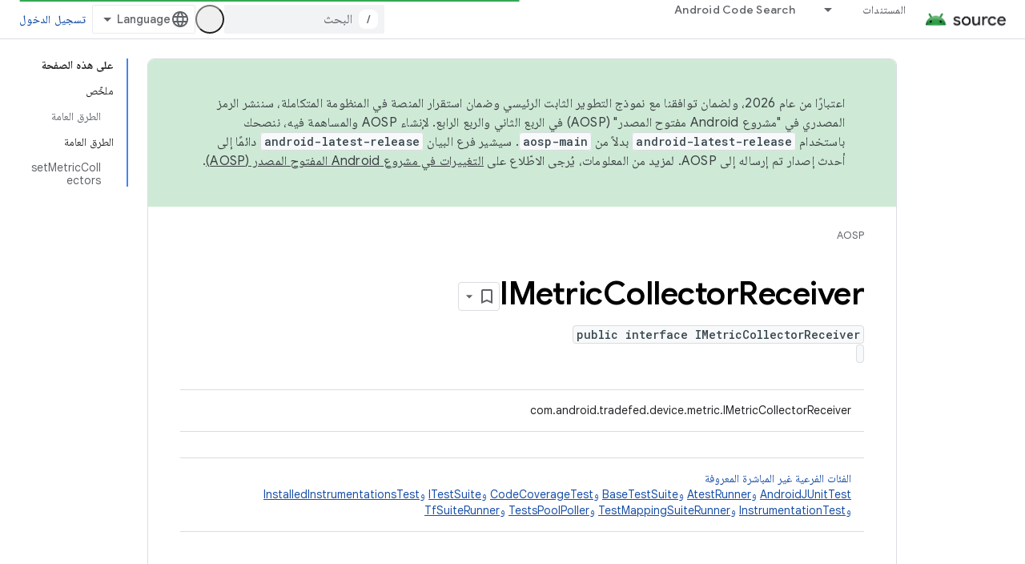

--- FILE ---
content_type: text/html; charset=utf-8
request_url: https://source.android.com/reference/tradefed/com/android/tradefed/device/metric/IMetricCollectorReceiver.html?authuser=0&hl=ar
body_size: 21071
content:









<!doctype html>
<html 
      lang="ar-x-mtfrom-en"
      dir="rtl">
  <head>
    <meta name="google-signin-client-id" content="721724668570-nbkv1cfusk7kk4eni4pjvepaus73b13t.apps.googleusercontent.com"><meta name="google-signin-scope"
          content="profile email https://www.googleapis.com/auth/developerprofiles https://www.googleapis.com/auth/developerprofiles.award https://www.googleapis.com/auth/devprofiles.full_control.firstparty"><meta property="og:site_name" content="Android Open Source Project">
    <meta property="og:type" content="website"><meta name="theme-color" content="#34a853"><meta charset="utf-8">
    <meta content="IE=Edge" http-equiv="X-UA-Compatible">
    <meta name="viewport" content="width=device-width, initial-scale=1">
    

    <link rel="manifest" href="/_pwa/androidsource/manifest.json"
          crossorigin="use-credentials">
    <link rel="preconnect" href="//www.gstatic.com" crossorigin>
    <link rel="preconnect" href="//fonts.gstatic.com" crossorigin>
    <link rel="preconnect" href="//fonts.googleapis.com" crossorigin>
    <link rel="preconnect" href="//apis.google.com" crossorigin>
    <link rel="preconnect" href="//www.google-analytics.com" crossorigin><link rel="stylesheet" href="//fonts.googleapis.com/css?family=Google+Sans:400,500,600,700|Google+Sans+Text:400,400italic,500,500italic,600,600italic,700,700italic|Roboto+Mono:400,500,700&display=swap">
      <link rel="stylesheet"
            href="//fonts.googleapis.com/css2?family=Material+Icons&family=Material+Symbols+Outlined&display=block"><link rel="stylesheet" href="//fonts.googleapis.com/earlyaccess/notonaskharabic.css"><link rel="stylesheet" href="https://www.gstatic.com/devrel-devsite/prod/v3df8aae39978de8281d519c083a1ff09816fe422ab8f1bf9f8e360a62fb9949d/androidsource/css/app.css">
      
        <link rel="stylesheet" href="https://www.gstatic.com/devrel-devsite/prod/v3df8aae39978de8281d519c083a1ff09816fe422ab8f1bf9f8e360a62fb9949d/androidsource/css/dark-theme.css" disabled>
      <link rel="shortcut icon" href="https://www.gstatic.com/devrel-devsite/prod/v3df8aae39978de8281d519c083a1ff09816fe422ab8f1bf9f8e360a62fb9949d/androidsource/images/favicon.svg">
    <link rel="apple-touch-icon" href="https://www.gstatic.com/devrel-devsite/prod/v3df8aae39978de8281d519c083a1ff09816fe422ab8f1bf9f8e360a62fb9949d/androidsource/images/touchicon-180.png"><link rel="canonical" href="https://source.android.com/reference/tradefed/com/android/tradefed/device/metric/IMetricCollectorReceiver?hl=ar"><link rel="search" type="application/opensearchdescription+xml"
            title="Android Open Source Project" href="https://source.android.com/s/opensearch.xml?authuser=0&amp;hl=ar">
      <link rel="alternate" hreflang="en"
          href="https://source.android.com/reference/tradefed/com/android/tradefed/device/metric/IMetricCollectorReceiver" /><link rel="alternate" hreflang="x-default" href="https://source.android.com/reference/tradefed/com/android/tradefed/device/metric/IMetricCollectorReceiver" /><link rel="alternate" hreflang="ar"
          href="https://source.android.com/reference/tradefed/com/android/tradefed/device/metric/IMetricCollectorReceiver?hl=ar" /><link rel="alternate" hreflang="bn"
          href="https://source.android.com/reference/tradefed/com/android/tradefed/device/metric/IMetricCollectorReceiver?hl=bn" /><link rel="alternate" hreflang="zh-Hans"
          href="https://source.android.com/reference/tradefed/com/android/tradefed/device/metric/IMetricCollectorReceiver?hl=zh-cn" /><link rel="alternate" hreflang="zh-Hant"
          href="https://source.android.com/reference/tradefed/com/android/tradefed/device/metric/IMetricCollectorReceiver?hl=zh-tw" /><link rel="alternate" hreflang="fa"
          href="https://source.android.com/reference/tradefed/com/android/tradefed/device/metric/IMetricCollectorReceiver?hl=fa" /><link rel="alternate" hreflang="fr"
          href="https://source.android.com/reference/tradefed/com/android/tradefed/device/metric/IMetricCollectorReceiver?hl=fr" /><link rel="alternate" hreflang="de"
          href="https://source.android.com/reference/tradefed/com/android/tradefed/device/metric/IMetricCollectorReceiver?hl=de" /><link rel="alternate" hreflang="he"
          href="https://source.android.com/reference/tradefed/com/android/tradefed/device/metric/IMetricCollectorReceiver?hl=he" /><link rel="alternate" hreflang="hi"
          href="https://source.android.com/reference/tradefed/com/android/tradefed/device/metric/IMetricCollectorReceiver?hl=hi" /><link rel="alternate" hreflang="id"
          href="https://source.android.com/reference/tradefed/com/android/tradefed/device/metric/IMetricCollectorReceiver?hl=id" /><link rel="alternate" hreflang="it"
          href="https://source.android.com/reference/tradefed/com/android/tradefed/device/metric/IMetricCollectorReceiver?hl=it" /><link rel="alternate" hreflang="ja"
          href="https://source.android.com/reference/tradefed/com/android/tradefed/device/metric/IMetricCollectorReceiver?hl=ja" /><link rel="alternate" hreflang="ko"
          href="https://source.android.com/reference/tradefed/com/android/tradefed/device/metric/IMetricCollectorReceiver?hl=ko" /><link rel="alternate" hreflang="pl"
          href="https://source.android.com/reference/tradefed/com/android/tradefed/device/metric/IMetricCollectorReceiver?hl=pl" /><link rel="alternate" hreflang="pt-BR"
          href="https://source.android.com/reference/tradefed/com/android/tradefed/device/metric/IMetricCollectorReceiver?hl=pt-br" /><link rel="alternate" hreflang="pt"
          href="https://source.android.com/reference/tradefed/com/android/tradefed/device/metric/IMetricCollectorReceiver?hl=pt" /><link rel="alternate" hreflang="ru"
          href="https://source.android.com/reference/tradefed/com/android/tradefed/device/metric/IMetricCollectorReceiver?hl=ru" /><link rel="alternate" hreflang="es-419"
          href="https://source.android.com/reference/tradefed/com/android/tradefed/device/metric/IMetricCollectorReceiver?hl=es-419" /><link rel="alternate" hreflang="th"
          href="https://source.android.com/reference/tradefed/com/android/tradefed/device/metric/IMetricCollectorReceiver?hl=th" /><link rel="alternate" hreflang="tr"
          href="https://source.android.com/reference/tradefed/com/android/tradefed/device/metric/IMetricCollectorReceiver?hl=tr" /><link rel="alternate" hreflang="vi"
          href="https://source.android.com/reference/tradefed/com/android/tradefed/device/metric/IMetricCollectorReceiver?hl=vi" /><title>IMetricCollectorReceiver &nbsp;|&nbsp; Android Open Source Project</title>

<meta property="og:title" content="IMetricCollectorReceiver &nbsp;|&nbsp; Android Open Source Project"><meta property="og:url" content="https://source.android.com/reference/tradefed/com/android/tradefed/device/metric/IMetricCollectorReceiver?hl=ar"><meta property="og:locale" content="ar"><script type="application/ld+json">
  {
    "@context": "https://schema.org",
    "@type": "Article",
    
    "headline": "IMetricCollectorReceiver"
  }
</script><link rel="alternate machine-translated-from" hreflang="en"
        href="https://source.android.com/reference/tradefed/com/android/tradefed/device/metric/IMetricCollectorReceiver?hl=en&amp;authuser=0">
  
  
    
    
    





    
      <link rel="stylesheet" href="/extras.css"></head>
  <body class="color-scheme--light"
        template="page"
        theme="androidsource-theme"
        type="article"
        
        appearance
        
        layout="docs"
        
        
        
        
        
        display-toc
        pending>
  
    <devsite-progress type="indeterminate" id="app-progress"></devsite-progress>
  
  
    <a href="#main-content" class="skip-link button">
      
      التخطّي إلى المحتوى الرئيسي
    </a>
    <section class="devsite-wrapper">
      <devsite-cookie-notification-bar></devsite-cookie-notification-bar><devsite-header role="banner" keep-tabs-visible>
  
    





















<div class="devsite-header--inner" data-nosnippet>
  <div class="devsite-top-logo-row-wrapper-wrapper">
    <div class="devsite-top-logo-row-wrapper">
      <div class="devsite-top-logo-row">
        <button type="button" id="devsite-hamburger-menu"
          class="devsite-header-icon-button button-flat material-icons gc-analytics-event"
          data-category="Site-Wide Custom Events"
          data-label="Navigation menu button"
          visually-hidden
          aria-label="فتح القائمة">
        </button>
        
<div class="devsite-product-name-wrapper">

  <a href="/" class="devsite-site-logo-link gc-analytics-event"
   data-category="Site-Wide Custom Events" data-label="Site logo" track-type="globalNav"
   track-name="androidOpenSourceProject" track-metadata-position="nav"
   track-metadata-eventDetail="nav">
  
  <picture>
    
    <source srcset="https://www.gstatic.com/devrel-devsite/prod/v3df8aae39978de8281d519c083a1ff09816fe422ab8f1bf9f8e360a62fb9949d/androidsource/images/lockup-dark-theme.png"
            media="(prefers-color-scheme: dark)"
            class="devsite-dark-theme">
    
    <img src="https://www.gstatic.com/devrel-devsite/prod/v3df8aae39978de8281d519c083a1ff09816fe422ab8f1bf9f8e360a62fb9949d/androidsource/images/lockup.png" class="devsite-site-logo" alt="Android Open Source Project">
  </picture>
  
</a>



  
  
  <span class="devsite-product-name">
    <ul class="devsite-breadcrumb-list"
  >
  
  <li class="devsite-breadcrumb-item
             ">
    
    
    
      
      
    
  </li>
  
</ul>
  </span>

</div>
        <div class="devsite-top-logo-row-middle">
          <div class="devsite-header-upper-tabs">
            
              
              
  <devsite-tabs class="upper-tabs">

    <nav class="devsite-tabs-wrapper" aria-label="علامات التبويب العلوية">
      
        
          <tab class="devsite-dropdown
    
    
    
    ">
  
    <a href="https://source.android.com/docs?authuser=0&amp;hl=ar"
    class="devsite-tabs-content gc-analytics-event "
      track-metadata-eventdetail="https://source.android.com/docs?authuser=0&amp;hl=ar"
    
       track-type="nav"
       track-metadata-position="nav - المستندات"
       track-metadata-module="primary nav"
       
       
         
           data-category="Site-Wide Custom Events"
         
           data-label="Tab: المستندات"
         
           track-name="المستندات"
         
       >
    المستندات
  
    </a>
    
      <button
         aria-haspopup="menu"
         aria-expanded="false"
         aria-label="القائمة المنسدلة لما يلي: المستندات"
         track-type="nav"
         track-metadata-eventdetail="https://source.android.com/docs?authuser=0&amp;hl=ar"
         track-metadata-position="nav - المستندات"
         track-metadata-module="primary nav"
         
          
            data-category="Site-Wide Custom Events"
          
            data-label="Tab: المستندات"
          
            track-name="المستندات"
          
        
         class="devsite-tabs-dropdown-toggle devsite-icon devsite-icon-arrow-drop-down"></button>
    
  
  <div class="devsite-tabs-dropdown" role="menu" aria-label="submenu" hidden>
    
    <div class="devsite-tabs-dropdown-content">
      
        <div class="devsite-tabs-dropdown-column
                    android-source-tabs-dropdown-column-small">
          
            <ul class="devsite-tabs-dropdown-section
                       ">
              
                <li class="devsite-nav-title" role="heading" tooltip>الميزات الجديدة</li>
              
              
              
                <li class="devsite-nav-item">
                  <a href="https://source.android.com/docs/whatsnew/release-notes?authuser=0&amp;hl=ar"
                    
                     track-type="nav"
                     track-metadata-eventdetail="https://source.android.com/docs/whatsnew/release-notes?authuser=0&amp;hl=ar"
                     track-metadata-position="nav - المستندات"
                     track-metadata-module="tertiary nav"
                     
                       track-metadata-module_headline="الميزات الجديدة"
                     
                     tooltip
                  >
                    
                    <div class="devsite-nav-item-title">
                      ملاحظات حول الإصدار
                    </div>
                    
                  </a>
                </li>
              
                <li class="devsite-nav-item">
                  <a href="https://source.android.com/docs/whatsnew/latest-security-bulletins?authuser=0&amp;hl=ar"
                    
                     track-type="nav"
                     track-metadata-eventdetail="https://source.android.com/docs/whatsnew/latest-security-bulletins?authuser=0&amp;hl=ar"
                     track-metadata-position="nav - المستندات"
                     track-metadata-module="tertiary nav"
                     
                       track-metadata-module_headline="الميزات الجديدة"
                     
                     tooltip
                  >
                    
                    <div class="devsite-nav-item-title">
                      آخر نشرات الأمان
                    </div>
                    
                  </a>
                </li>
              
                <li class="devsite-nav-item">
                  <a href="https://source.android.com/docs/whatsnew/latest-cdd?authuser=0&amp;hl=ar"
                    
                     track-type="nav"
                     track-metadata-eventdetail="https://source.android.com/docs/whatsnew/latest-cdd?authuser=0&amp;hl=ar"
                     track-metadata-position="nav - المستندات"
                     track-metadata-module="tertiary nav"
                     
                       track-metadata-module_headline="الميزات الجديدة"
                     
                     tooltip
                  >
                    
                    <div class="devsite-nav-item-title">
                      أحدث نسخة من مستند تعريف التوافق (CDD)
                    </div>
                    
                  </a>
                </li>
              
                <li class="devsite-nav-item">
                  <a href="https://source.android.com/docs/whatsnew/site-updates?authuser=0&amp;hl=ar"
                    
                     track-type="nav"
                     track-metadata-eventdetail="https://source.android.com/docs/whatsnew/site-updates?authuser=0&amp;hl=ar"
                     track-metadata-position="nav - المستندات"
                     track-metadata-module="tertiary nav"
                     
                       track-metadata-module_headline="الميزات الجديدة"
                     
                     tooltip
                  >
                    
                    <div class="devsite-nav-item-title">
                      تعديلات المواقع الإلكترونية
                    </div>
                    
                  </a>
                </li>
              
            </ul>
          
            <ul class="devsite-tabs-dropdown-section
                       ">
              
                <li class="devsite-nav-title" role="heading" tooltip>الخطوات الأولى</li>
              
              
              
                <li class="devsite-nav-item">
                  <a href="https://source.android.com/docs/setup/about?authuser=0&amp;hl=ar"
                    
                     track-type="nav"
                     track-metadata-eventdetail="https://source.android.com/docs/setup/about?authuser=0&amp;hl=ar"
                     track-metadata-position="nav - المستندات"
                     track-metadata-module="tertiary nav"
                     
                       track-metadata-module_headline="الميزات الجديدة"
                     
                     tooltip
                  >
                    
                    <div class="devsite-nav-item-title">
                      حول
                    </div>
                    
                  </a>
                </li>
              
                <li class="devsite-nav-item">
                  <a href="https://source.android.com/docs/setup/start?authuser=0&amp;hl=ar"
                    
                     track-type="nav"
                     track-metadata-eventdetail="https://source.android.com/docs/setup/start?authuser=0&amp;hl=ar"
                     track-metadata-position="nav - المستندات"
                     track-metadata-module="tertiary nav"
                     
                       track-metadata-module_headline="الميزات الجديدة"
                     
                     tooltip
                  >
                    
                    <div class="devsite-nav-item-title">
                      بدء
                    </div>
                    
                  </a>
                </li>
              
                <li class="devsite-nav-item">
                  <a href="https://source.android.com/docs/setup/download?authuser=0&amp;hl=ar"
                    
                     track-type="nav"
                     track-metadata-eventdetail="https://source.android.com/docs/setup/download?authuser=0&amp;hl=ar"
                     track-metadata-position="nav - المستندات"
                     track-metadata-module="tertiary nav"
                     
                       track-metadata-module_headline="الميزات الجديدة"
                     
                     tooltip
                  >
                    
                    <div class="devsite-nav-item-title">
                      التنزيل
                    </div>
                    
                  </a>
                </li>
              
                <li class="devsite-nav-item">
                  <a href="https://source.android.com/docs/setup/build?authuser=0&amp;hl=ar"
                    
                     track-type="nav"
                     track-metadata-eventdetail="https://source.android.com/docs/setup/build?authuser=0&amp;hl=ar"
                     track-metadata-position="nav - المستندات"
                     track-metadata-module="tertiary nav"
                     
                       track-metadata-module_headline="الميزات الجديدة"
                     
                     tooltip
                  >
                    
                    <div class="devsite-nav-item-title">
                      الإصدار
                    </div>
                    
                  </a>
                </li>
              
                <li class="devsite-nav-item">
                  <a href="https://source.android.com/docs/setup/test?authuser=0&amp;hl=ar"
                    
                     track-type="nav"
                     track-metadata-eventdetail="https://source.android.com/docs/setup/test?authuser=0&amp;hl=ar"
                     track-metadata-position="nav - المستندات"
                     track-metadata-module="tertiary nav"
                     
                       track-metadata-module_headline="الميزات الجديدة"
                     
                     tooltip
                  >
                    
                    <div class="devsite-nav-item-title">
                      اختبار
                    </div>
                    
                  </a>
                </li>
              
                <li class="devsite-nav-item">
                  <a href="https://source.android.com/docs/setup/create/coding-tasks?authuser=0&amp;hl=ar"
                    
                     track-type="nav"
                     track-metadata-eventdetail="https://source.android.com/docs/setup/create/coding-tasks?authuser=0&amp;hl=ar"
                     track-metadata-position="nav - المستندات"
                     track-metadata-module="tertiary nav"
                     
                       track-metadata-module_headline="الميزات الجديدة"
                     
                     tooltip
                  >
                    
                    <div class="devsite-nav-item-title">
                      إنشاء
                    </div>
                    
                  </a>
                </li>
              
                <li class="devsite-nav-item">
                  <a href="https://source.android.com/docs/setup/contribute?authuser=0&amp;hl=ar"
                    
                     track-type="nav"
                     track-metadata-eventdetail="https://source.android.com/docs/setup/contribute?authuser=0&amp;hl=ar"
                     track-metadata-position="nav - المستندات"
                     track-metadata-module="tertiary nav"
                     
                       track-metadata-module_headline="الميزات الجديدة"
                     
                     tooltip
                  >
                    
                    <div class="devsite-nav-item-title">
                      مساهمة
                    </div>
                    
                  </a>
                </li>
              
                <li class="devsite-nav-item">
                  <a href="https://source.android.com/docs/setup/community/cofc?authuser=0&amp;hl=ar"
                    
                     track-type="nav"
                     track-metadata-eventdetail="https://source.android.com/docs/setup/community/cofc?authuser=0&amp;hl=ar"
                     track-metadata-position="nav - المستندات"
                     track-metadata-module="tertiary nav"
                     
                       track-metadata-module_headline="الميزات الجديدة"
                     
                     tooltip
                  >
                    
                    <div class="devsite-nav-item-title">
                      منتدى
                    </div>
                    
                  </a>
                </li>
              
                <li class="devsite-nav-item">
                  <a href="https://source.android.com/docs/setup/reference?authuser=0&amp;hl=ar"
                    
                     track-type="nav"
                     track-metadata-eventdetail="https://source.android.com/docs/setup/reference?authuser=0&amp;hl=ar"
                     track-metadata-position="nav - المستندات"
                     track-metadata-module="tertiary nav"
                     
                       track-metadata-module_headline="الميزات الجديدة"
                     
                     tooltip
                  >
                    
                    <div class="devsite-nav-item-title">
                      الأدوات والإصدار والمراجع ذات الصلة
                    </div>
                    
                  </a>
                </li>
              
            </ul>
          
            <ul class="devsite-tabs-dropdown-section
                       ">
              
                <li class="devsite-nav-title" role="heading" tooltip>الأمان</li>
              
              
              
                <li class="devsite-nav-item">
                  <a href="https://source.android.com/docs/security/overview?authuser=0&amp;hl=ar"
                    
                     track-type="nav"
                     track-metadata-eventdetail="https://source.android.com/docs/security/overview?authuser=0&amp;hl=ar"
                     track-metadata-position="nav - المستندات"
                     track-metadata-module="tertiary nav"
                     
                       track-metadata-module_headline="الميزات الجديدة"
                     
                     tooltip
                  >
                    
                    <div class="devsite-nav-item-title">
                      نظرة عامة
                    </div>
                    
                  </a>
                </li>
              
                <li class="devsite-nav-item">
                  <a href="https://source.android.com/docs/security/bulletin?authuser=0&amp;hl=ar"
                    
                     track-type="nav"
                     track-metadata-eventdetail="https://source.android.com/docs/security/bulletin?authuser=0&amp;hl=ar"
                     track-metadata-position="nav - المستندات"
                     track-metadata-module="tertiary nav"
                     
                       track-metadata-module_headline="الميزات الجديدة"
                     
                     tooltip
                  >
                    
                    <div class="devsite-nav-item-title">
                      نشرات
                    </div>
                    
                  </a>
                </li>
              
                <li class="devsite-nav-item">
                  <a href="https://source.android.com/docs/security/features?authuser=0&amp;hl=ar"
                    
                     track-type="nav"
                     track-metadata-eventdetail="https://source.android.com/docs/security/features?authuser=0&amp;hl=ar"
                     track-metadata-position="nav - المستندات"
                     track-metadata-module="tertiary nav"
                     
                       track-metadata-module_headline="الميزات الجديدة"
                     
                     tooltip
                  >
                    
                    <div class="devsite-nav-item-title">
                      الميزات
                    </div>
                    
                  </a>
                </li>
              
                <li class="devsite-nav-item">
                  <a href="https://source.android.com/docs/security/test/fuzz-sanitize?authuser=0&amp;hl=ar"
                    
                     track-type="nav"
                     track-metadata-eventdetail="https://source.android.com/docs/security/test/fuzz-sanitize?authuser=0&amp;hl=ar"
                     track-metadata-position="nav - المستندات"
                     track-metadata-module="tertiary nav"
                     
                       track-metadata-module_headline="الميزات الجديدة"
                     
                     tooltip
                  >
                    
                    <div class="devsite-nav-item-title">
                      الاختبار
                    </div>
                    
                  </a>
                </li>
              
                <li class="devsite-nav-item">
                  <a href="https://source.android.com/docs/security/best-practices?authuser=0&amp;hl=ar"
                    
                     track-type="nav"
                     track-metadata-eventdetail="https://source.android.com/docs/security/best-practices?authuser=0&amp;hl=ar"
                     track-metadata-position="nav - المستندات"
                     track-metadata-module="tertiary nav"
                     
                       track-metadata-module_headline="الميزات الجديدة"
                     
                     tooltip
                  >
                    
                    <div class="devsite-nav-item-title">
                      أفضل الممارسات
                    </div>
                    
                  </a>
                </li>
              
            </ul>
          
        </div>
      
        <div class="devsite-tabs-dropdown-column
                    android-source-tabs-dropdown-column-small">
          
            <ul class="devsite-tabs-dropdown-section
                       ">
              
                <li class="devsite-nav-title" role="heading" tooltip>المواضيع الأساسية</li>
              
              
              
                <li class="devsite-nav-item">
                  <a href="https://source.android.com/docs/core/architecture?authuser=0&amp;hl=ar"
                    
                     track-type="nav"
                     track-metadata-eventdetail="https://source.android.com/docs/core/architecture?authuser=0&amp;hl=ar"
                     track-metadata-position="nav - المستندات"
                     track-metadata-module="tertiary nav"
                     
                       track-metadata-module_headline="المواضيع الأساسية"
                     
                     tooltip
                  >
                    
                    <div class="devsite-nav-item-title">
                      هندسة معمارية
                    </div>
                    
                  </a>
                </li>
              
                <li class="devsite-nav-item">
                  <a href="https://source.android.com/docs/core/audio?authuser=0&amp;hl=ar"
                    
                     track-type="nav"
                     track-metadata-eventdetail="https://source.android.com/docs/core/audio?authuser=0&amp;hl=ar"
                     track-metadata-position="nav - المستندات"
                     track-metadata-module="tertiary nav"
                     
                       track-metadata-module_headline="المواضيع الأساسية"
                     
                     tooltip
                  >
                    
                    <div class="devsite-nav-item-title">
                      الصوت
                    </div>
                    
                  </a>
                </li>
              
                <li class="devsite-nav-item">
                  <a href="https://source.android.com/docs/core/camera?authuser=0&amp;hl=ar"
                    
                     track-type="nav"
                     track-metadata-eventdetail="https://source.android.com/docs/core/camera?authuser=0&amp;hl=ar"
                     track-metadata-position="nav - المستندات"
                     track-metadata-module="tertiary nav"
                     
                       track-metadata-module_headline="المواضيع الأساسية"
                     
                     tooltip
                  >
                    
                    <div class="devsite-nav-item-title">
                      الكاميرا
                    </div>
                    
                  </a>
                </li>
              
                <li class="devsite-nav-item">
                  <a href="https://source.android.com/docs/core/connect?authuser=0&amp;hl=ar"
                    
                     track-type="nav"
                     track-metadata-eventdetail="https://source.android.com/docs/core/connect?authuser=0&amp;hl=ar"
                     track-metadata-position="nav - المستندات"
                     track-metadata-module="tertiary nav"
                     
                       track-metadata-module_headline="المواضيع الأساسية"
                     
                     tooltip
                  >
                    
                    <div class="devsite-nav-item-title">
                      قابلية الاتصال
                    </div>
                    
                  </a>
                </li>
              
                <li class="devsite-nav-item">
                  <a href="https://source.android.com/docs/core/data?authuser=0&amp;hl=ar"
                    
                     track-type="nav"
                     track-metadata-eventdetail="https://source.android.com/docs/core/data?authuser=0&amp;hl=ar"
                     track-metadata-position="nav - المستندات"
                     track-metadata-module="tertiary nav"
                     
                       track-metadata-module_headline="المواضيع الأساسية"
                     
                     tooltip
                  >
                    
                    <div class="devsite-nav-item-title">
                      البيانات
                    </div>
                    
                  </a>
                </li>
              
                <li class="devsite-nav-item">
                  <a href="https://source.android.com/docs/core/display?authuser=0&amp;hl=ar"
                    
                     track-type="nav"
                     track-metadata-eventdetail="https://source.android.com/docs/core/display?authuser=0&amp;hl=ar"
                     track-metadata-position="nav - المستندات"
                     track-metadata-module="tertiary nav"
                     
                       track-metadata-module_headline="المواضيع الأساسية"
                     
                     tooltip
                  >
                    
                    <div class="devsite-nav-item-title">
                      عرض
                    </div>
                    
                  </a>
                </li>
              
                <li class="devsite-nav-item">
                  <a href="https://source.android.com/docs/core/fonts/custom-font-fallback?authuser=0&amp;hl=ar"
                    
                     track-type="nav"
                     track-metadata-eventdetail="https://source.android.com/docs/core/fonts/custom-font-fallback?authuser=0&amp;hl=ar"
                     track-metadata-position="nav - المستندات"
                     track-metadata-module="tertiary nav"
                     
                       track-metadata-module_headline="المواضيع الأساسية"
                     
                     tooltip
                  >
                    
                    <div class="devsite-nav-item-title">
                      الخطوط
                    </div>
                    
                  </a>
                </li>
              
                <li class="devsite-nav-item">
                  <a href="https://source.android.com/docs/core/graphics?authuser=0&amp;hl=ar"
                    
                     track-type="nav"
                     track-metadata-eventdetail="https://source.android.com/docs/core/graphics?authuser=0&amp;hl=ar"
                     track-metadata-position="nav - المستندات"
                     track-metadata-module="tertiary nav"
                     
                       track-metadata-module_headline="المواضيع الأساسية"
                     
                     tooltip
                  >
                    
                    <div class="devsite-nav-item-title">
                      الرسومات
                    </div>
                    
                  </a>
                </li>
              
                <li class="devsite-nav-item">
                  <a href="https://source.android.com/docs/core/interaction?authuser=0&amp;hl=ar"
                    
                     track-type="nav"
                     track-metadata-eventdetail="https://source.android.com/docs/core/interaction?authuser=0&amp;hl=ar"
                     track-metadata-position="nav - المستندات"
                     track-metadata-module="tertiary nav"
                     
                       track-metadata-module_headline="المواضيع الأساسية"
                     
                     tooltip
                  >
                    
                    <div class="devsite-nav-item-title">
                      التفاعل
                    </div>
                    
                  </a>
                </li>
              
                <li class="devsite-nav-item">
                  <a href="https://source.android.com/docs/core/media?authuser=0&amp;hl=ar"
                    
                     track-type="nav"
                     track-metadata-eventdetail="https://source.android.com/docs/core/media?authuser=0&amp;hl=ar"
                     track-metadata-position="nav - المستندات"
                     track-metadata-module="tertiary nav"
                     
                       track-metadata-module_headline="المواضيع الأساسية"
                     
                     tooltip
                  >
                    
                    <div class="devsite-nav-item-title">
                      الوسائط
                    </div>
                    
                  </a>
                </li>
              
                <li class="devsite-nav-item">
                  <a href="https://source.android.com/docs/core/perf?authuser=0&amp;hl=ar"
                    
                     track-type="nav"
                     track-metadata-eventdetail="https://source.android.com/docs/core/perf?authuser=0&amp;hl=ar"
                     track-metadata-position="nav - المستندات"
                     track-metadata-module="tertiary nav"
                     
                       track-metadata-module_headline="المواضيع الأساسية"
                     
                     tooltip
                  >
                    
                    <div class="devsite-nav-item-title">
                      الأداء
                    </div>
                    
                  </a>
                </li>
              
                <li class="devsite-nav-item">
                  <a href="https://source.android.com/docs/core/permissions?authuser=0&amp;hl=ar"
                    
                     track-type="nav"
                     track-metadata-eventdetail="https://source.android.com/docs/core/permissions?authuser=0&amp;hl=ar"
                     track-metadata-position="nav - المستندات"
                     track-metadata-module="tertiary nav"
                     
                       track-metadata-module_headline="المواضيع الأساسية"
                     
                     tooltip
                  >
                    
                    <div class="devsite-nav-item-title">
                      الأذونات
                    </div>
                    
                  </a>
                </li>
              
                <li class="devsite-nav-item">
                  <a href="https://source.android.com/docs/core/power?authuser=0&amp;hl=ar"
                    
                     track-type="nav"
                     track-metadata-eventdetail="https://source.android.com/docs/core/power?authuser=0&amp;hl=ar"
                     track-metadata-position="nav - المستندات"
                     track-metadata-module="tertiary nav"
                     
                       track-metadata-module_headline="المواضيع الأساسية"
                     
                     tooltip
                  >
                    
                    <div class="devsite-nav-item-title">
                      الطاقة
                    </div>
                    
                  </a>
                </li>
              
                <li class="devsite-nav-item">
                  <a href="https://source.android.com/docs/core/runtime?authuser=0&amp;hl=ar"
                    
                     track-type="nav"
                     track-metadata-eventdetail="https://source.android.com/docs/core/runtime?authuser=0&amp;hl=ar"
                     track-metadata-position="nav - المستندات"
                     track-metadata-module="tertiary nav"
                     
                       track-metadata-module_headline="المواضيع الأساسية"
                     
                     tooltip
                  >
                    
                    <div class="devsite-nav-item-title">
                      وقت التشغيل
                    </div>
                    
                  </a>
                </li>
              
                <li class="devsite-nav-item">
                  <a href="https://source.android.com/docs/core/settings?authuser=0&amp;hl=ar"
                    
                     track-type="nav"
                     track-metadata-eventdetail="https://source.android.com/docs/core/settings?authuser=0&amp;hl=ar"
                     track-metadata-position="nav - المستندات"
                     track-metadata-module="tertiary nav"
                     
                       track-metadata-module_headline="المواضيع الأساسية"
                     
                     tooltip
                  >
                    
                    <div class="devsite-nav-item-title">
                      الإعدادات
                    </div>
                    
                  </a>
                </li>
              
                <li class="devsite-nav-item">
                  <a href="https://source.android.com/docs/core/storage?authuser=0&amp;hl=ar"
                    
                     track-type="nav"
                     track-metadata-eventdetail="https://source.android.com/docs/core/storage?authuser=0&amp;hl=ar"
                     track-metadata-position="nav - المستندات"
                     track-metadata-module="tertiary nav"
                     
                       track-metadata-module_headline="المواضيع الأساسية"
                     
                     tooltip
                  >
                    
                    <div class="devsite-nav-item-title">
                      Storage
                    </div>
                    
                  </a>
                </li>
              
                <li class="devsite-nav-item">
                  <a href="https://source.android.com/docs/core/tests?authuser=0&amp;hl=ar"
                    
                     track-type="nav"
                     track-metadata-eventdetail="https://source.android.com/docs/core/tests?authuser=0&amp;hl=ar"
                     track-metadata-position="nav - المستندات"
                     track-metadata-module="tertiary nav"
                     
                       track-metadata-module_headline="المواضيع الأساسية"
                     
                     tooltip
                  >
                    
                    <div class="devsite-nav-item-title">
                      اختبارات
                    </div>
                    
                  </a>
                </li>
              
                <li class="devsite-nav-item">
                  <a href="https://source.android.com/docs/core/ota?authuser=0&amp;hl=ar"
                    
                     track-type="nav"
                     track-metadata-eventdetail="https://source.android.com/docs/core/ota?authuser=0&amp;hl=ar"
                     track-metadata-position="nav - المستندات"
                     track-metadata-module="tertiary nav"
                     
                       track-metadata-module_headline="المواضيع الأساسية"
                     
                     tooltip
                  >
                    
                    <div class="devsite-nav-item-title">
                      آخر المعلومات
                    </div>
                    
                  </a>
                </li>
              
                <li class="devsite-nav-item">
                  <a href="https://source.android.com/docs/core/virtualization?authuser=0&amp;hl=ar"
                    
                     track-type="nav"
                     track-metadata-eventdetail="https://source.android.com/docs/core/virtualization?authuser=0&amp;hl=ar"
                     track-metadata-position="nav - المستندات"
                     track-metadata-module="tertiary nav"
                     
                       track-metadata-module_headline="المواضيع الأساسية"
                     
                     tooltip
                  >
                    
                    <div class="devsite-nav-item-title">
                      الظاهرية
                    </div>
                    
                  </a>
                </li>
              
            </ul>
          
        </div>
      
        <div class="devsite-tabs-dropdown-column
                    android-source-tabs-dropdown-column-small">
          
            <ul class="devsite-tabs-dropdown-section
                       ">
              
                <li class="devsite-nav-title" role="heading" tooltip>التوافق</li>
              
              
              
                <li class="devsite-nav-item">
                  <a href="https://source.android.com/docs/compatibility/cdd?authuser=0&amp;hl=ar"
                    
                     track-type="nav"
                     track-metadata-eventdetail="https://source.android.com/docs/compatibility/cdd?authuser=0&amp;hl=ar"
                     track-metadata-position="nav - المستندات"
                     track-metadata-module="tertiary nav"
                     
                       track-metadata-module_headline="التوافق"
                     
                     tooltip
                  >
                    
                    <div class="devsite-nav-item-title">
                      مستند تعريف التوافق (CDD)
                    </div>
                    
                  </a>
                </li>
              
                <li class="devsite-nav-item">
                  <a href="https://source.android.com/docs/compatibility/cts?authuser=0&amp;hl=ar"
                    
                     track-type="nav"
                     track-metadata-eventdetail="https://source.android.com/docs/compatibility/cts?authuser=0&amp;hl=ar"
                     track-metadata-position="nav - المستندات"
                     track-metadata-module="tertiary nav"
                     
                       track-metadata-module_headline="التوافق"
                     
                     tooltip
                  >
                    
                    <div class="devsite-nav-item-title">
                      مجموعة أدوات اختبار التوافق (CTS)
                    </div>
                    
                  </a>
                </li>
              
            </ul>
          
            <ul class="devsite-tabs-dropdown-section
                       ">
              
                <li class="devsite-nav-title" role="heading" tooltip>أجهزة Android</li>
              
              
              
                <li class="devsite-nav-item">
                  <a href="https://source.android.com/docs/devices/cuttlefish?authuser=0&amp;hl=ar"
                    
                     track-type="nav"
                     track-metadata-eventdetail="https://source.android.com/docs/devices/cuttlefish?authuser=0&amp;hl=ar"
                     track-metadata-position="nav - المستندات"
                     track-metadata-module="tertiary nav"
                     
                       track-metadata-module_headline="التوافق"
                     
                     tooltip
                  >
                    
                    <div class="devsite-nav-item-title">
                      الحبّار
                    </div>
                    
                  </a>
                </li>
              
                <li class="devsite-nav-item">
                  <a href="https://source.android.com/docs/devices/admin?authuser=0&amp;hl=ar"
                    
                     track-type="nav"
                     track-metadata-eventdetail="https://source.android.com/docs/devices/admin?authuser=0&amp;hl=ar"
                     track-metadata-position="nav - المستندات"
                     track-metadata-module="tertiary nav"
                     
                       track-metadata-module_headline="التوافق"
                     
                     tooltip
                  >
                    
                    <div class="devsite-nav-item-title">
                      مؤسسة
                    </div>
                    
                  </a>
                </li>
              
                <li class="devsite-nav-item">
                  <a href="https://source.android.com/docs/devices/tv?authuser=0&amp;hl=ar"
                    
                     track-type="nav"
                     track-metadata-eventdetail="https://source.android.com/docs/devices/tv?authuser=0&amp;hl=ar"
                     track-metadata-position="nav - المستندات"
                     track-metadata-module="tertiary nav"
                     
                       track-metadata-module_headline="التوافق"
                     
                     tooltip
                  >
                    
                    <div class="devsite-nav-item-title">
                      تلفزيون
                    </div>
                    
                  </a>
                </li>
              
            </ul>
          
            <ul class="devsite-tabs-dropdown-section
                       ">
              
                <li class="devsite-nav-title" role="heading" tooltip>Automotive</li>
              
              
              
                <li class="devsite-nav-item">
                  <a href="https://source.android.com/docs/automotive/start/what_automotive?authuser=0&amp;hl=ar"
                    
                     track-type="nav"
                     track-metadata-eventdetail="https://source.android.com/docs/automotive/start/what_automotive?authuser=0&amp;hl=ar"
                     track-metadata-position="nav - المستندات"
                     track-metadata-module="tertiary nav"
                     
                       track-metadata-module_headline="التوافق"
                     
                     tooltip
                  >
                    
                    <div class="devsite-nav-item-title">
                      البدء
                    </div>
                    
                  </a>
                </li>
              
                <li class="devsite-nav-item">
                  <a href="https://source.android.com/docs/automotive/guidelines?authuser=0&amp;hl=ar"
                    
                     track-type="nav"
                     track-metadata-eventdetail="https://source.android.com/docs/automotive/guidelines?authuser=0&amp;hl=ar"
                     track-metadata-position="nav - المستندات"
                     track-metadata-module="tertiary nav"
                     
                       track-metadata-module_headline="التوافق"
                     
                     tooltip
                  >
                    
                    <div class="devsite-nav-item-title">
                      إرشادات التطوير
                    </div>
                    
                  </a>
                </li>
              
                <li class="devsite-nav-item">
                  <a href="https://source.android.com/docs/automotive/dev-tools?authuser=0&amp;hl=ar"
                    
                     track-type="nav"
                     track-metadata-eventdetail="https://source.android.com/docs/automotive/dev-tools?authuser=0&amp;hl=ar"
                     track-metadata-position="nav - المستندات"
                     track-metadata-module="tertiary nav"
                     
                       track-metadata-module_headline="التوافق"
                     
                     tooltip
                  >
                    
                    <div class="devsite-nav-item-title">
                      أدوات تطوير
                    </div>
                    
                  </a>
                </li>
              
                <li class="devsite-nav-item">
                  <a href="https://source.android.com/docs/automotive/tools?authuser=0&amp;hl=ar"
                    
                     track-type="nav"
                     track-metadata-eventdetail="https://source.android.com/docs/automotive/tools?authuser=0&amp;hl=ar"
                     track-metadata-position="nav - المستندات"
                     track-metadata-module="tertiary nav"
                     
                       track-metadata-module_headline="التوافق"
                     
                     tooltip
                  >
                    
                    <div class="devsite-nav-item-title">
                      أدوات الاختبار والبنية الأساسية
                    </div>
                    
                  </a>
                </li>
              
                <li class="devsite-nav-item">
                  <a href="https://source.android.com/docs/automotive/start/releases?authuser=0&amp;hl=ar"
                    
                     track-type="nav"
                     track-metadata-eventdetail="https://source.android.com/docs/automotive/start/releases?authuser=0&amp;hl=ar"
                     track-metadata-position="nav - المستندات"
                     track-metadata-module="tertiary nav"
                     
                       track-metadata-module_headline="التوافق"
                     
                     tooltip
                  >
                    
                    <div class="devsite-nav-item-title">
                      تفاصيل الإصدار
                    </div>
                    
                  </a>
                </li>
              
            </ul>
          
            <ul class="devsite-tabs-dropdown-section
                       ">
              
                <li class="devsite-nav-title" role="heading" tooltip>المرجع</li>
              
              
              
                <li class="devsite-nav-item">
                  <a href="https://source.android.com/reference/hidl?authuser=0&amp;hl=ar"
                    
                     track-type="nav"
                     track-metadata-eventdetail="https://source.android.com/reference/hidl?authuser=0&amp;hl=ar"
                     track-metadata-position="nav - المستندات"
                     track-metadata-module="tertiary nav"
                     
                       track-metadata-module_headline="التوافق"
                     
                     tooltip
                  >
                    
                    <div class="devsite-nav-item-title">
                      HIDL
                    </div>
                    
                  </a>
                </li>
              
                <li class="devsite-nav-item">
                  <a href="https://source.android.com/reference/hal?authuser=0&amp;hl=ar"
                    
                     track-type="nav"
                     track-metadata-eventdetail="https://source.android.com/reference/hal?authuser=0&amp;hl=ar"
                     track-metadata-position="nav - المستندات"
                     track-metadata-module="tertiary nav"
                     
                       track-metadata-module_headline="التوافق"
                     
                     tooltip
                  >
                    
                    <div class="devsite-nav-item-title">
                      HAL
                    </div>
                    
                  </a>
                </li>
              
                <li class="devsite-nav-item">
                  <a href="https://source.android.com/reference/tradefed/classes?authuser=0&amp;hl=ar"
                    
                     track-type="nav"
                     track-metadata-eventdetail="https://source.android.com/reference/tradefed/classes?authuser=0&amp;hl=ar"
                     track-metadata-position="nav - المستندات"
                     track-metadata-module="tertiary nav"
                     
                       track-metadata-module_headline="التوافق"
                     
                     tooltip
                  >
                    
                    <div class="devsite-nav-item-title">
                      اتحاد تجاري
                    </div>
                    
                  </a>
                </li>
              
                <li class="devsite-nav-item">
                  <a href="https://source.android.com/reference/sts/classes?authuser=0&amp;hl=ar"
                    
                     track-type="nav"
                     track-metadata-eventdetail="https://source.android.com/reference/sts/classes?authuser=0&amp;hl=ar"
                     track-metadata-position="nav - المستندات"
                     track-metadata-module="tertiary nav"
                     
                       track-metadata-module_headline="التوافق"
                     
                     tooltip
                  >
                    
                    <div class="devsite-nav-item-title">
                      مجموعة أدوات اختبار الأمان
                    </div>
                    
                  </a>
                </li>
              
            </ul>
          
        </div>
      
    </div>
  </div>
</tab>
        
      
        
          <tab  >
            
    <a href="https://cs.android.com/android/platform/superproject?authuser=0&amp;hl=ar"
    class="devsite-tabs-content gc-analytics-event "
      track-metadata-eventdetail="https://cs.android.com/android/platform/superproject?authuser=0&amp;hl=ar"
    
       track-type="nav"
       track-metadata-position="nav - android code search"
       track-metadata-module="primary nav"
       
       
         
           data-category="Site-Wide Custom Events"
         
           data-label="Tab: Android Code Search"
         
           track-name="android code search"
         
       >
    Android Code Search
  
    </a>
    
  
          </tab>
        
      
    </nav>

  </devsite-tabs>

            
           </div>
          
<devsite-search
    enable-signin
    enable-search
    enable-suggestions
      enable-query-completion
    
    enable-search-summaries
    project-name="Android Open Source Project"
    tenant-name="Android Open Source Project"
    
    
    
    
    
    >
  <form class="devsite-search-form" action="https://source.android.com/s/results?authuser=0&amp;hl=ar" method="GET">
    <div class="devsite-search-container">
      <button type="button"
              search-open
              class="devsite-search-button devsite-header-icon-button button-flat material-icons"
              
              aria-label="فتح مربّع البحث"></button>
      <div class="devsite-searchbox">
        <input
          aria-activedescendant=""
          aria-autocomplete="list"
          
          aria-label="البحث"
          aria-expanded="false"
          aria-haspopup="listbox"
          autocomplete="off"
          class="devsite-search-field devsite-search-query"
          name="q"
          
          placeholder="البحث"
          role="combobox"
          type="text"
          value=""
          >
          <div class="devsite-search-image material-icons" aria-hidden="true">
            
              <svg class="devsite-search-ai-image" width="24" height="24" viewBox="0 0 24 24" fill="none" xmlns="http://www.w3.org/2000/svg">
                  <g clip-path="url(#clip0_6641_386)">
                    <path d="M19.6 21L13.3 14.7C12.8 15.1 12.225 15.4167 11.575 15.65C10.925 15.8833 10.2333 16 9.5 16C7.68333 16 6.14167 15.375 4.875 14.125C3.625 12.8583 3 11.3167 3 9.5C3 7.68333 3.625 6.15 4.875 4.9C6.14167 3.63333 7.68333 3 9.5 3C10.0167 3 10.5167 3.05833 11 3.175C11.4833 3.275 11.9417 3.43333 12.375 3.65L10.825 5.2C10.6083 5.13333 10.3917 5.08333 10.175 5.05C9.95833 5.01667 9.73333 5 9.5 5C8.25 5 7.18333 5.44167 6.3 6.325C5.43333 7.19167 5 8.25 5 9.5C5 10.75 5.43333 11.8167 6.3 12.7C7.18333 13.5667 8.25 14 9.5 14C10.6667 14 11.6667 13.625 12.5 12.875C13.35 12.1083 13.8417 11.15 13.975 10H15.975C15.925 10.6333 15.7833 11.2333 15.55 11.8C15.3333 12.3667 15.05 12.8667 14.7 13.3L21 19.6L19.6 21ZM17.5 12C17.5 10.4667 16.9667 9.16667 15.9 8.1C14.8333 7.03333 13.5333 6.5 12 6.5C13.5333 6.5 14.8333 5.96667 15.9 4.9C16.9667 3.83333 17.5 2.53333 17.5 0.999999C17.5 2.53333 18.0333 3.83333 19.1 4.9C20.1667 5.96667 21.4667 6.5 23 6.5C21.4667 6.5 20.1667 7.03333 19.1 8.1C18.0333 9.16667 17.5 10.4667 17.5 12Z" fill="#5F6368"/>
                  </g>
                <defs>
                <clipPath id="clip0_6641_386">
                <rect width="24" height="24" fill="white"/>
                </clipPath>
                </defs>
              </svg>
            
          </div>
          <div class="devsite-search-shortcut-icon-container" aria-hidden="true">
            <kbd class="devsite-search-shortcut-icon">/</kbd>
          </div>
      </div>
    </div>
  </form>
  <button type="button"
          search-close
          class="devsite-search-button devsite-header-icon-button button-flat material-icons"
          
          aria-label="إغلاق مربّع البحث"></button>
</devsite-search>

        </div>

        

          

          

          <devsite-appearance-selector></devsite-appearance-selector>

          
<devsite-language-selector>
  <ul role="presentation">
    
    
    <li role="presentation">
      <a role="menuitem" lang="en"
        >English</a>
    </li>
    
    <li role="presentation">
      <a role="menuitem" lang="de"
        >Deutsch</a>
    </li>
    
    <li role="presentation">
      <a role="menuitem" lang="es_419"
        >Español – América Latina</a>
    </li>
    
    <li role="presentation">
      <a role="menuitem" lang="fr"
        >Français</a>
    </li>
    
    <li role="presentation">
      <a role="menuitem" lang="id"
        >Indonesia</a>
    </li>
    
    <li role="presentation">
      <a role="menuitem" lang="it"
        >Italiano</a>
    </li>
    
    <li role="presentation">
      <a role="menuitem" lang="pl"
        >Polski</a>
    </li>
    
    <li role="presentation">
      <a role="menuitem" lang="pt"
        >Português</a>
    </li>
    
    <li role="presentation">
      <a role="menuitem" lang="pt_br"
        >Português – Brasil</a>
    </li>
    
    <li role="presentation">
      <a role="menuitem" lang="vi"
        >Tiếng Việt</a>
    </li>
    
    <li role="presentation">
      <a role="menuitem" lang="tr"
        >Türkçe</a>
    </li>
    
    <li role="presentation">
      <a role="menuitem" lang="ru"
        >Русский</a>
    </li>
    
    <li role="presentation">
      <a role="menuitem" lang="he"
        >עברית</a>
    </li>
    
    <li role="presentation">
      <a role="menuitem" lang="ar"
        >العربيّة</a>
    </li>
    
    <li role="presentation">
      <a role="menuitem" lang="fa"
        >فارسی</a>
    </li>
    
    <li role="presentation">
      <a role="menuitem" lang="hi"
        >हिंदी</a>
    </li>
    
    <li role="presentation">
      <a role="menuitem" lang="bn"
        >বাংলা</a>
    </li>
    
    <li role="presentation">
      <a role="menuitem" lang="th"
        >ภาษาไทย</a>
    </li>
    
    <li role="presentation">
      <a role="menuitem" lang="zh_cn"
        >中文 – 简体</a>
    </li>
    
    <li role="presentation">
      <a role="menuitem" lang="zh_tw"
        >中文 – 繁體</a>
    </li>
    
    <li role="presentation">
      <a role="menuitem" lang="ja"
        >日本語</a>
    </li>
    
    <li role="presentation">
      <a role="menuitem" lang="ko"
        >한국어</a>
    </li>
    
  </ul>
</devsite-language-selector>


          

        

        
          <devsite-user 
                        
                        
                          enable-profiles
                        
                        
                        id="devsite-user">
            
              
              <span class="button devsite-top-button" aria-hidden="true" visually-hidden>تسجيل الدخول</span>
            
          </devsite-user>
        
        
        
      </div>
    </div>
  </div>



  <div class="devsite-collapsible-section
    
      devsite-header-no-lower-tabs
    ">
    <div class="devsite-header-background">
      
        
      
      
    </div>
  </div>

</div>



  
</devsite-header>
      <devsite-book-nav scrollbars hidden>
        
          





















<div class="devsite-book-nav-filter"
     hidden>
  <span class="filter-list-icon material-icons" aria-hidden="true"></span>
  <input type="text"
         placeholder="فلتر"
         
         aria-label="إدخال نص لفلترة النتائج"
         role="searchbox">
  
  <span class="filter-clear-button hidden"
        data-title="محو الفلتر"
        aria-label="محو الفلتر"
        role="button"
        tabindex="0"></span>
</div>

<nav class="devsite-book-nav devsite-nav nocontent"
     aria-label="القائمة الجانبية">
  <div class="devsite-mobile-header">
    <button type="button"
            id="devsite-close-nav"
            class="devsite-header-icon-button button-flat material-icons gc-analytics-event"
            data-category="Site-Wide Custom Events"
            data-label="Close navigation"
            aria-label="إغلاق قائمة التنقل">
    </button>
    <div class="devsite-product-name-wrapper">

  <a href="/" class="devsite-site-logo-link gc-analytics-event"
   data-category="Site-Wide Custom Events" data-label="Site logo" track-type="globalNav"
   track-name="androidOpenSourceProject" track-metadata-position="nav"
   track-metadata-eventDetail="nav">
  
  <picture>
    
    <source srcset="https://www.gstatic.com/devrel-devsite/prod/v3df8aae39978de8281d519c083a1ff09816fe422ab8f1bf9f8e360a62fb9949d/androidsource/images/lockup-dark-theme.png"
            media="(prefers-color-scheme: dark)"
            class="devsite-dark-theme">
    
    <img src="https://www.gstatic.com/devrel-devsite/prod/v3df8aae39978de8281d519c083a1ff09816fe422ab8f1bf9f8e360a62fb9949d/androidsource/images/lockup.png" class="devsite-site-logo" alt="Android Open Source Project">
  </picture>
  
</a>


  
      <span class="devsite-product-name">
        
        
        <ul class="devsite-breadcrumb-list"
  >
  
  <li class="devsite-breadcrumb-item
             ">
    
    
    
      
      
    
  </li>
  
</ul>
      </span>
    

</div>
  </div>

  <div class="devsite-book-nav-wrapper">
    <div class="devsite-mobile-nav-top">
      
        <ul class="devsite-nav-list">
          
            <li class="devsite-nav-item">
              
  
  <a href="/docs"
    
       class="devsite-nav-title gc-analytics-event
              
              "
    

    
      
        data-category="Site-Wide Custom Events"
      
        data-label="Tab: المستندات"
      
        track-name="المستندات"
      
    
     data-category="Site-Wide Custom Events"
     data-label="Responsive Tab: المستندات"
     track-type="globalNav"
     track-metadata-eventDetail="globalMenu"
     track-metadata-position="nav">
  
    <span class="devsite-nav-text" tooltip >
      المستندات
   </span>
    
  
  </a>
  

  
    <ul class="devsite-nav-responsive-tabs devsite-nav-has-menu
               ">
      
<li class="devsite-nav-item">

  
  <span
    
       class="devsite-nav-title"
       tooltip
    
    
      
        data-category="Site-Wide Custom Events"
      
        data-label="Tab: المستندات"
      
        track-name="المستندات"
      
    >
  
    <span class="devsite-nav-text" tooltip menu="المستندات">
      المزيد
   </span>
    
    <span class="devsite-nav-icon material-icons" data-icon="forward"
          menu="المستندات">
    </span>
    
  
  </span>
  

</li>

    </ul>
  
              
            </li>
          
            <li class="devsite-nav-item">
              
  
  <a href="https://cs.android.com/android/platform/superproject"
    
       class="devsite-nav-title gc-analytics-event
              
              "
    

    
      
        data-category="Site-Wide Custom Events"
      
        data-label="Tab: Android Code Search"
      
        track-name="android code search"
      
    
     data-category="Site-Wide Custom Events"
     data-label="Responsive Tab: Android Code Search"
     track-type="globalNav"
     track-metadata-eventDetail="globalMenu"
     track-metadata-position="nav">
  
    <span class="devsite-nav-text" tooltip >
      Android Code Search
   </span>
    
  
  </a>
  

  
              
            </li>
          
          
          
        </ul>
      
    </div>
    
      <div class="devsite-mobile-nav-bottom">
        
        
          
    
      
      <ul class="devsite-nav-list" menu="المستندات"
          aria-label="القائمة الجانبية" hidden>
        
          
            
              
<li class="devsite-nav-item devsite-nav-heading">

  
  <span
    
       class="devsite-nav-title"
       tooltip
    
    >
  
    <span class="devsite-nav-text" tooltip >
      الميزات الجديدة
   </span>
    
  
  </span>
  

</li>

            
            
              
<li class="devsite-nav-item">

  
  <a href="/docs/whatsnew/release-notes"
    
       class="devsite-nav-title gc-analytics-event
              
              "
    

    
     data-category="Site-Wide Custom Events"
     data-label="Responsive Tab: ملاحظات حول الإصدار"
     track-type="navMenu"
     track-metadata-eventDetail="globalMenu"
     track-metadata-position="nav">
  
    <span class="devsite-nav-text" tooltip >
      ملاحظات حول الإصدار
   </span>
    
  
  </a>
  

</li>

            
              
<li class="devsite-nav-item">

  
  <a href="/docs/whatsnew/latest-security-bulletins"
    
       class="devsite-nav-title gc-analytics-event
              
              "
    

    
     data-category="Site-Wide Custom Events"
     data-label="Responsive Tab: آخر نشرات الأمان"
     track-type="navMenu"
     track-metadata-eventDetail="globalMenu"
     track-metadata-position="nav">
  
    <span class="devsite-nav-text" tooltip >
      آخر نشرات الأمان
   </span>
    
  
  </a>
  

</li>

            
              
<li class="devsite-nav-item">

  
  <a href="/docs/whatsnew/latest-cdd"
    
       class="devsite-nav-title gc-analytics-event
              
              "
    

    
     data-category="Site-Wide Custom Events"
     data-label="Responsive Tab: أحدث نسخة من مستند تعريف التوافق (CDD)"
     track-type="navMenu"
     track-metadata-eventDetail="globalMenu"
     track-metadata-position="nav">
  
    <span class="devsite-nav-text" tooltip >
      أحدث نسخة من مستند تعريف التوافق (CDD)
   </span>
    
  
  </a>
  

</li>

            
              
<li class="devsite-nav-item">

  
  <a href="/docs/whatsnew/site-updates"
    
       class="devsite-nav-title gc-analytics-event
              
              "
    

    
     data-category="Site-Wide Custom Events"
     data-label="Responsive Tab: تعديلات المواقع الإلكترونية"
     track-type="navMenu"
     track-metadata-eventDetail="globalMenu"
     track-metadata-position="nav">
  
    <span class="devsite-nav-text" tooltip >
      تعديلات المواقع الإلكترونية
   </span>
    
  
  </a>
  

</li>

            
          
            
              
<li class="devsite-nav-item devsite-nav-heading">

  
  <span
    
       class="devsite-nav-title"
       tooltip
    
    >
  
    <span class="devsite-nav-text" tooltip >
      الخطوات الأولى
   </span>
    
  
  </span>
  

</li>

            
            
              
<li class="devsite-nav-item">

  
  <a href="/docs/setup/about"
    
       class="devsite-nav-title gc-analytics-event
              
              "
    

    
     data-category="Site-Wide Custom Events"
     data-label="Responsive Tab: حول"
     track-type="navMenu"
     track-metadata-eventDetail="globalMenu"
     track-metadata-position="nav">
  
    <span class="devsite-nav-text" tooltip >
      حول
   </span>
    
  
  </a>
  

</li>

            
              
<li class="devsite-nav-item">

  
  <a href="/docs/setup/start"
    
       class="devsite-nav-title gc-analytics-event
              
              "
    

    
     data-category="Site-Wide Custom Events"
     data-label="Responsive Tab: بدء"
     track-type="navMenu"
     track-metadata-eventDetail="globalMenu"
     track-metadata-position="nav">
  
    <span class="devsite-nav-text" tooltip >
      بدء
   </span>
    
  
  </a>
  

</li>

            
              
<li class="devsite-nav-item">

  
  <a href="/docs/setup/download"
    
       class="devsite-nav-title gc-analytics-event
              
              "
    

    
     data-category="Site-Wide Custom Events"
     data-label="Responsive Tab: التنزيل"
     track-type="navMenu"
     track-metadata-eventDetail="globalMenu"
     track-metadata-position="nav">
  
    <span class="devsite-nav-text" tooltip >
      التنزيل
   </span>
    
  
  </a>
  

</li>

            
              
<li class="devsite-nav-item">

  
  <a href="/docs/setup/build"
    
       class="devsite-nav-title gc-analytics-event
              
              "
    

    
     data-category="Site-Wide Custom Events"
     data-label="Responsive Tab: الإصدار"
     track-type="navMenu"
     track-metadata-eventDetail="globalMenu"
     track-metadata-position="nav">
  
    <span class="devsite-nav-text" tooltip >
      الإصدار
   </span>
    
  
  </a>
  

</li>

            
              
<li class="devsite-nav-item">

  
  <a href="/docs/setup/test"
    
       class="devsite-nav-title gc-analytics-event
              
              "
    

    
     data-category="Site-Wide Custom Events"
     data-label="Responsive Tab: اختبار"
     track-type="navMenu"
     track-metadata-eventDetail="globalMenu"
     track-metadata-position="nav">
  
    <span class="devsite-nav-text" tooltip >
      اختبار
   </span>
    
  
  </a>
  

</li>

            
              
<li class="devsite-nav-item">

  
  <a href="/docs/setup/create/coding-tasks"
    
       class="devsite-nav-title gc-analytics-event
              
              "
    

    
     data-category="Site-Wide Custom Events"
     data-label="Responsive Tab: إنشاء"
     track-type="navMenu"
     track-metadata-eventDetail="globalMenu"
     track-metadata-position="nav">
  
    <span class="devsite-nav-text" tooltip >
      إنشاء
   </span>
    
  
  </a>
  

</li>

            
              
<li class="devsite-nav-item">

  
  <a href="/docs/setup/contribute"
    
       class="devsite-nav-title gc-analytics-event
              
              "
    

    
     data-category="Site-Wide Custom Events"
     data-label="Responsive Tab: مساهمة"
     track-type="navMenu"
     track-metadata-eventDetail="globalMenu"
     track-metadata-position="nav">
  
    <span class="devsite-nav-text" tooltip >
      مساهمة
   </span>
    
  
  </a>
  

</li>

            
              
<li class="devsite-nav-item">

  
  <a href="/docs/setup/community/cofc"
    
       class="devsite-nav-title gc-analytics-event
              
              "
    

    
     data-category="Site-Wide Custom Events"
     data-label="Responsive Tab: منتدى"
     track-type="navMenu"
     track-metadata-eventDetail="globalMenu"
     track-metadata-position="nav">
  
    <span class="devsite-nav-text" tooltip >
      منتدى
   </span>
    
  
  </a>
  

</li>

            
              
<li class="devsite-nav-item">

  
  <a href="/docs/setup/reference"
    
       class="devsite-nav-title gc-analytics-event
              
              "
    

    
     data-category="Site-Wide Custom Events"
     data-label="Responsive Tab: الأدوات والإصدار والمراجع ذات الصلة"
     track-type="navMenu"
     track-metadata-eventDetail="globalMenu"
     track-metadata-position="nav">
  
    <span class="devsite-nav-text" tooltip >
      الأدوات والإصدار والمراجع ذات الصلة
   </span>
    
  
  </a>
  

</li>

            
          
            
              
<li class="devsite-nav-item devsite-nav-heading">

  
  <span
    
       class="devsite-nav-title"
       tooltip
    
    >
  
    <span class="devsite-nav-text" tooltip >
      الأمان
   </span>
    
  
  </span>
  

</li>

            
            
              
<li class="devsite-nav-item">

  
  <a href="/docs/security/overview"
    
       class="devsite-nav-title gc-analytics-event
              
              "
    

    
     data-category="Site-Wide Custom Events"
     data-label="Responsive Tab: نظرة عامة"
     track-type="navMenu"
     track-metadata-eventDetail="globalMenu"
     track-metadata-position="nav">
  
    <span class="devsite-nav-text" tooltip >
      نظرة عامة
   </span>
    
  
  </a>
  

</li>

            
              
<li class="devsite-nav-item">

  
  <a href="/docs/security/bulletin"
    
       class="devsite-nav-title gc-analytics-event
              
              "
    

    
     data-category="Site-Wide Custom Events"
     data-label="Responsive Tab: نشرات"
     track-type="navMenu"
     track-metadata-eventDetail="globalMenu"
     track-metadata-position="nav">
  
    <span class="devsite-nav-text" tooltip >
      نشرات
   </span>
    
  
  </a>
  

</li>

            
              
<li class="devsite-nav-item">

  
  <a href="/docs/security/features"
    
       class="devsite-nav-title gc-analytics-event
              
              "
    

    
     data-category="Site-Wide Custom Events"
     data-label="Responsive Tab: الميزات"
     track-type="navMenu"
     track-metadata-eventDetail="globalMenu"
     track-metadata-position="nav">
  
    <span class="devsite-nav-text" tooltip >
      الميزات
   </span>
    
  
  </a>
  

</li>

            
              
<li class="devsite-nav-item">

  
  <a href="/docs/security/test/fuzz-sanitize"
    
       class="devsite-nav-title gc-analytics-event
              
              "
    

    
     data-category="Site-Wide Custom Events"
     data-label="Responsive Tab: الاختبار"
     track-type="navMenu"
     track-metadata-eventDetail="globalMenu"
     track-metadata-position="nav">
  
    <span class="devsite-nav-text" tooltip >
      الاختبار
   </span>
    
  
  </a>
  

</li>

            
              
<li class="devsite-nav-item">

  
  <a href="/docs/security/best-practices"
    
       class="devsite-nav-title gc-analytics-event
              
              "
    

    
     data-category="Site-Wide Custom Events"
     data-label="Responsive Tab: أفضل الممارسات"
     track-type="navMenu"
     track-metadata-eventDetail="globalMenu"
     track-metadata-position="nav">
  
    <span class="devsite-nav-text" tooltip >
      أفضل الممارسات
   </span>
    
  
  </a>
  

</li>

            
          
        
          
            
              
<li class="devsite-nav-item devsite-nav-heading">

  
  <span
    
       class="devsite-nav-title"
       tooltip
    
    >
  
    <span class="devsite-nav-text" tooltip >
      المواضيع الأساسية
   </span>
    
  
  </span>
  

</li>

            
            
              
<li class="devsite-nav-item">

  
  <a href="/docs/core/architecture"
    
       class="devsite-nav-title gc-analytics-event
              
              "
    

    
     data-category="Site-Wide Custom Events"
     data-label="Responsive Tab: هندسة معمارية"
     track-type="navMenu"
     track-metadata-eventDetail="globalMenu"
     track-metadata-position="nav">
  
    <span class="devsite-nav-text" tooltip >
      هندسة معمارية
   </span>
    
  
  </a>
  

</li>

            
              
<li class="devsite-nav-item">

  
  <a href="/docs/core/audio"
    
       class="devsite-nav-title gc-analytics-event
              
              "
    

    
     data-category="Site-Wide Custom Events"
     data-label="Responsive Tab: الصوت"
     track-type="navMenu"
     track-metadata-eventDetail="globalMenu"
     track-metadata-position="nav">
  
    <span class="devsite-nav-text" tooltip >
      الصوت
   </span>
    
  
  </a>
  

</li>

            
              
<li class="devsite-nav-item">

  
  <a href="/docs/core/camera"
    
       class="devsite-nav-title gc-analytics-event
              
              "
    

    
     data-category="Site-Wide Custom Events"
     data-label="Responsive Tab: الكاميرا"
     track-type="navMenu"
     track-metadata-eventDetail="globalMenu"
     track-metadata-position="nav">
  
    <span class="devsite-nav-text" tooltip >
      الكاميرا
   </span>
    
  
  </a>
  

</li>

            
              
<li class="devsite-nav-item">

  
  <a href="/docs/core/connect"
    
       class="devsite-nav-title gc-analytics-event
              
              "
    

    
     data-category="Site-Wide Custom Events"
     data-label="Responsive Tab: قابلية الاتصال"
     track-type="navMenu"
     track-metadata-eventDetail="globalMenu"
     track-metadata-position="nav">
  
    <span class="devsite-nav-text" tooltip >
      قابلية الاتصال
   </span>
    
  
  </a>
  

</li>

            
              
<li class="devsite-nav-item">

  
  <a href="/docs/core/data"
    
       class="devsite-nav-title gc-analytics-event
              
              "
    

    
     data-category="Site-Wide Custom Events"
     data-label="Responsive Tab: البيانات"
     track-type="navMenu"
     track-metadata-eventDetail="globalMenu"
     track-metadata-position="nav">
  
    <span class="devsite-nav-text" tooltip >
      البيانات
   </span>
    
  
  </a>
  

</li>

            
              
<li class="devsite-nav-item">

  
  <a href="/docs/core/display"
    
       class="devsite-nav-title gc-analytics-event
              
              "
    

    
     data-category="Site-Wide Custom Events"
     data-label="Responsive Tab: عرض"
     track-type="navMenu"
     track-metadata-eventDetail="globalMenu"
     track-metadata-position="nav">
  
    <span class="devsite-nav-text" tooltip >
      عرض
   </span>
    
  
  </a>
  

</li>

            
              
<li class="devsite-nav-item">

  
  <a href="/docs/core/fonts/custom-font-fallback"
    
       class="devsite-nav-title gc-analytics-event
              
              "
    

    
     data-category="Site-Wide Custom Events"
     data-label="Responsive Tab: الخطوط"
     track-type="navMenu"
     track-metadata-eventDetail="globalMenu"
     track-metadata-position="nav">
  
    <span class="devsite-nav-text" tooltip >
      الخطوط
   </span>
    
  
  </a>
  

</li>

            
              
<li class="devsite-nav-item">

  
  <a href="/docs/core/graphics"
    
       class="devsite-nav-title gc-analytics-event
              
              "
    

    
     data-category="Site-Wide Custom Events"
     data-label="Responsive Tab: الرسومات"
     track-type="navMenu"
     track-metadata-eventDetail="globalMenu"
     track-metadata-position="nav">
  
    <span class="devsite-nav-text" tooltip >
      الرسومات
   </span>
    
  
  </a>
  

</li>

            
              
<li class="devsite-nav-item">

  
  <a href="/docs/core/interaction"
    
       class="devsite-nav-title gc-analytics-event
              
              "
    

    
     data-category="Site-Wide Custom Events"
     data-label="Responsive Tab: التفاعل"
     track-type="navMenu"
     track-metadata-eventDetail="globalMenu"
     track-metadata-position="nav">
  
    <span class="devsite-nav-text" tooltip >
      التفاعل
   </span>
    
  
  </a>
  

</li>

            
              
<li class="devsite-nav-item">

  
  <a href="/docs/core/media"
    
       class="devsite-nav-title gc-analytics-event
              
              "
    

    
     data-category="Site-Wide Custom Events"
     data-label="Responsive Tab: الوسائط"
     track-type="navMenu"
     track-metadata-eventDetail="globalMenu"
     track-metadata-position="nav">
  
    <span class="devsite-nav-text" tooltip >
      الوسائط
   </span>
    
  
  </a>
  

</li>

            
              
<li class="devsite-nav-item">

  
  <a href="/docs/core/perf"
    
       class="devsite-nav-title gc-analytics-event
              
              "
    

    
     data-category="Site-Wide Custom Events"
     data-label="Responsive Tab: الأداء"
     track-type="navMenu"
     track-metadata-eventDetail="globalMenu"
     track-metadata-position="nav">
  
    <span class="devsite-nav-text" tooltip >
      الأداء
   </span>
    
  
  </a>
  

</li>

            
              
<li class="devsite-nav-item">

  
  <a href="/docs/core/permissions"
    
       class="devsite-nav-title gc-analytics-event
              
              "
    

    
     data-category="Site-Wide Custom Events"
     data-label="Responsive Tab: الأذونات"
     track-type="navMenu"
     track-metadata-eventDetail="globalMenu"
     track-metadata-position="nav">
  
    <span class="devsite-nav-text" tooltip >
      الأذونات
   </span>
    
  
  </a>
  

</li>

            
              
<li class="devsite-nav-item">

  
  <a href="/docs/core/power"
    
       class="devsite-nav-title gc-analytics-event
              
              "
    

    
     data-category="Site-Wide Custom Events"
     data-label="Responsive Tab: الطاقة"
     track-type="navMenu"
     track-metadata-eventDetail="globalMenu"
     track-metadata-position="nav">
  
    <span class="devsite-nav-text" tooltip >
      الطاقة
   </span>
    
  
  </a>
  

</li>

            
              
<li class="devsite-nav-item">

  
  <a href="/docs/core/runtime"
    
       class="devsite-nav-title gc-analytics-event
              
              "
    

    
     data-category="Site-Wide Custom Events"
     data-label="Responsive Tab: وقت التشغيل"
     track-type="navMenu"
     track-metadata-eventDetail="globalMenu"
     track-metadata-position="nav">
  
    <span class="devsite-nav-text" tooltip >
      وقت التشغيل
   </span>
    
  
  </a>
  

</li>

            
              
<li class="devsite-nav-item">

  
  <a href="/docs/core/settings"
    
       class="devsite-nav-title gc-analytics-event
              
              "
    

    
     data-category="Site-Wide Custom Events"
     data-label="Responsive Tab: الإعدادات"
     track-type="navMenu"
     track-metadata-eventDetail="globalMenu"
     track-metadata-position="nav">
  
    <span class="devsite-nav-text" tooltip >
      الإعدادات
   </span>
    
  
  </a>
  

</li>

            
              
<li class="devsite-nav-item">

  
  <a href="/docs/core/storage"
    
       class="devsite-nav-title gc-analytics-event
              
              "
    

    
     data-category="Site-Wide Custom Events"
     data-label="Responsive Tab: Storage"
     track-type="navMenu"
     track-metadata-eventDetail="globalMenu"
     track-metadata-position="nav">
  
    <span class="devsite-nav-text" tooltip >
      Storage
   </span>
    
  
  </a>
  

</li>

            
              
<li class="devsite-nav-item">

  
  <a href="/docs/core/tests"
    
       class="devsite-nav-title gc-analytics-event
              
              "
    

    
     data-category="Site-Wide Custom Events"
     data-label="Responsive Tab: اختبارات"
     track-type="navMenu"
     track-metadata-eventDetail="globalMenu"
     track-metadata-position="nav">
  
    <span class="devsite-nav-text" tooltip >
      اختبارات
   </span>
    
  
  </a>
  

</li>

            
              
<li class="devsite-nav-item">

  
  <a href="/docs/core/ota"
    
       class="devsite-nav-title gc-analytics-event
              
              "
    

    
     data-category="Site-Wide Custom Events"
     data-label="Responsive Tab: آخر المعلومات"
     track-type="navMenu"
     track-metadata-eventDetail="globalMenu"
     track-metadata-position="nav">
  
    <span class="devsite-nav-text" tooltip >
      آخر المعلومات
   </span>
    
  
  </a>
  

</li>

            
              
<li class="devsite-nav-item">

  
  <a href="/docs/core/virtualization"
    
       class="devsite-nav-title gc-analytics-event
              
              "
    

    
     data-category="Site-Wide Custom Events"
     data-label="Responsive Tab: الظاهرية"
     track-type="navMenu"
     track-metadata-eventDetail="globalMenu"
     track-metadata-position="nav">
  
    <span class="devsite-nav-text" tooltip >
      الظاهرية
   </span>
    
  
  </a>
  

</li>

            
          
        
          
            
              
<li class="devsite-nav-item devsite-nav-heading">

  
  <span
    
       class="devsite-nav-title"
       tooltip
    
    >
  
    <span class="devsite-nav-text" tooltip >
      التوافق
   </span>
    
  
  </span>
  

</li>

            
            
              
<li class="devsite-nav-item">

  
  <a href="/docs/compatibility/cdd"
    
       class="devsite-nav-title gc-analytics-event
              
              "
    

    
     data-category="Site-Wide Custom Events"
     data-label="Responsive Tab: مستند تعريف التوافق (CDD)"
     track-type="navMenu"
     track-metadata-eventDetail="globalMenu"
     track-metadata-position="nav">
  
    <span class="devsite-nav-text" tooltip >
      مستند تعريف التوافق (CDD)
   </span>
    
  
  </a>
  

</li>

            
              
<li class="devsite-nav-item">

  
  <a href="/docs/compatibility/cts"
    
       class="devsite-nav-title gc-analytics-event
              
              "
    

    
     data-category="Site-Wide Custom Events"
     data-label="Responsive Tab: مجموعة أدوات اختبار التوافق (CTS)"
     track-type="navMenu"
     track-metadata-eventDetail="globalMenu"
     track-metadata-position="nav">
  
    <span class="devsite-nav-text" tooltip >
      مجموعة أدوات اختبار التوافق (CTS)
   </span>
    
  
  </a>
  

</li>

            
          
            
              
<li class="devsite-nav-item devsite-nav-heading">

  
  <span
    
       class="devsite-nav-title"
       tooltip
    
    >
  
    <span class="devsite-nav-text" tooltip >
      أجهزة Android
   </span>
    
  
  </span>
  

</li>

            
            
              
<li class="devsite-nav-item">

  
  <a href="/docs/devices/cuttlefish"
    
       class="devsite-nav-title gc-analytics-event
              
              "
    

    
     data-category="Site-Wide Custom Events"
     data-label="Responsive Tab: الحبّار"
     track-type="navMenu"
     track-metadata-eventDetail="globalMenu"
     track-metadata-position="nav">
  
    <span class="devsite-nav-text" tooltip >
      الحبّار
   </span>
    
  
  </a>
  

</li>

            
              
<li class="devsite-nav-item">

  
  <a href="/docs/devices/admin"
    
       class="devsite-nav-title gc-analytics-event
              
              "
    

    
     data-category="Site-Wide Custom Events"
     data-label="Responsive Tab: مؤسسة"
     track-type="navMenu"
     track-metadata-eventDetail="globalMenu"
     track-metadata-position="nav">
  
    <span class="devsite-nav-text" tooltip >
      مؤسسة
   </span>
    
  
  </a>
  

</li>

            
              
<li class="devsite-nav-item">

  
  <a href="/docs/devices/tv"
    
       class="devsite-nav-title gc-analytics-event
              
              "
    

    
     data-category="Site-Wide Custom Events"
     data-label="Responsive Tab: تلفزيون"
     track-type="navMenu"
     track-metadata-eventDetail="globalMenu"
     track-metadata-position="nav">
  
    <span class="devsite-nav-text" tooltip >
      تلفزيون
   </span>
    
  
  </a>
  

</li>

            
          
            
              
<li class="devsite-nav-item devsite-nav-heading">

  
  <span
    
       class="devsite-nav-title"
       tooltip
    
    >
  
    <span class="devsite-nav-text" tooltip >
      Automotive
   </span>
    
  
  </span>
  

</li>

            
            
              
<li class="devsite-nav-item">

  
  <a href="/docs/automotive/start/what_automotive"
    
       class="devsite-nav-title gc-analytics-event
              
              "
    

    
     data-category="Site-Wide Custom Events"
     data-label="Responsive Tab: البدء"
     track-type="navMenu"
     track-metadata-eventDetail="globalMenu"
     track-metadata-position="nav">
  
    <span class="devsite-nav-text" tooltip >
      البدء
   </span>
    
  
  </a>
  

</li>

            
              
<li class="devsite-nav-item">

  
  <a href="/docs/automotive/guidelines"
    
       class="devsite-nav-title gc-analytics-event
              
              "
    

    
     data-category="Site-Wide Custom Events"
     data-label="Responsive Tab: إرشادات التطوير"
     track-type="navMenu"
     track-metadata-eventDetail="globalMenu"
     track-metadata-position="nav">
  
    <span class="devsite-nav-text" tooltip >
      إرشادات التطوير
   </span>
    
  
  </a>
  

</li>

            
              
<li class="devsite-nav-item">

  
  <a href="/docs/automotive/dev-tools"
    
       class="devsite-nav-title gc-analytics-event
              
              "
    

    
     data-category="Site-Wide Custom Events"
     data-label="Responsive Tab: أدوات تطوير"
     track-type="navMenu"
     track-metadata-eventDetail="globalMenu"
     track-metadata-position="nav">
  
    <span class="devsite-nav-text" tooltip >
      أدوات تطوير
   </span>
    
  
  </a>
  

</li>

            
              
<li class="devsite-nav-item">

  
  <a href="/docs/automotive/tools"
    
       class="devsite-nav-title gc-analytics-event
              
              "
    

    
     data-category="Site-Wide Custom Events"
     data-label="Responsive Tab: أدوات الاختبار والبنية الأساسية"
     track-type="navMenu"
     track-metadata-eventDetail="globalMenu"
     track-metadata-position="nav">
  
    <span class="devsite-nav-text" tooltip >
      أدوات الاختبار والبنية الأساسية
   </span>
    
  
  </a>
  

</li>

            
              
<li class="devsite-nav-item">

  
  <a href="/docs/automotive/start/releases"
    
       class="devsite-nav-title gc-analytics-event
              
              "
    

    
     data-category="Site-Wide Custom Events"
     data-label="Responsive Tab: تفاصيل الإصدار"
     track-type="navMenu"
     track-metadata-eventDetail="globalMenu"
     track-metadata-position="nav">
  
    <span class="devsite-nav-text" tooltip >
      تفاصيل الإصدار
   </span>
    
  
  </a>
  

</li>

            
          
            
              
<li class="devsite-nav-item devsite-nav-heading">

  
  <span
    
       class="devsite-nav-title"
       tooltip
    
    >
  
    <span class="devsite-nav-text" tooltip >
      المرجع
   </span>
    
  
  </span>
  

</li>

            
            
              
<li class="devsite-nav-item">

  
  <a href="/reference/hidl"
    
       class="devsite-nav-title gc-analytics-event
              
              "
    

    
     data-category="Site-Wide Custom Events"
     data-label="Responsive Tab: HIDL"
     track-type="navMenu"
     track-metadata-eventDetail="globalMenu"
     track-metadata-position="nav">
  
    <span class="devsite-nav-text" tooltip >
      HIDL
   </span>
    
  
  </a>
  

</li>

            
              
<li class="devsite-nav-item">

  
  <a href="/reference/hal"
    
       class="devsite-nav-title gc-analytics-event
              
              "
    

    
     data-category="Site-Wide Custom Events"
     data-label="Responsive Tab: HAL"
     track-type="navMenu"
     track-metadata-eventDetail="globalMenu"
     track-metadata-position="nav">
  
    <span class="devsite-nav-text" tooltip >
      HAL
   </span>
    
  
  </a>
  

</li>

            
              
<li class="devsite-nav-item">

  
  <a href="/reference/tradefed/classes"
    
       class="devsite-nav-title gc-analytics-event
              
              "
    

    
     data-category="Site-Wide Custom Events"
     data-label="Responsive Tab: اتحاد تجاري"
     track-type="navMenu"
     track-metadata-eventDetail="globalMenu"
     track-metadata-position="nav">
  
    <span class="devsite-nav-text" tooltip >
      اتحاد تجاري
   </span>
    
  
  </a>
  

</li>

            
              
<li class="devsite-nav-item">

  
  <a href="/reference/sts/classes"
    
       class="devsite-nav-title gc-analytics-event
              
              "
    

    
     data-category="Site-Wide Custom Events"
     data-label="Responsive Tab: مجموعة أدوات اختبار الأمان"
     track-type="navMenu"
     track-metadata-eventDetail="globalMenu"
     track-metadata-position="nav">
  
    <span class="devsite-nav-text" tooltip >
      مجموعة أدوات اختبار الأمان
   </span>
    
  
  </a>
  

</li>

            
          
        
      </ul>
    
  
    
  
        
        
      </div>
    
  </div>
</nav>
        
      </devsite-book-nav>
      <section id="gc-wrapper">
        <main role="main" id="main-content" class="devsite-main-content"
            
              
              has-sidebar
            >
          <div class="devsite-sidebar">
            <div class="devsite-sidebar-content">
                
                <devsite-toc class="devsite-nav"
                            role="navigation"
                            aria-label="على هذه الصفحة"
                            depth="2"
                            scrollbars
                  ></devsite-toc>
                <devsite-recommendations-sidebar class="nocontent devsite-nav">
                </devsite-recommendations-sidebar>
            </div>
          </div>
          <devsite-content>
            
              












<article class="devsite-article"><style>
      /* Styles inlined from /reference/assets/css/doclava-devsite.css */
/* Fixes issues with templates-sdk on devsite */

/* indention for class inheritance */
.jd-inheritance-table .jd-inheritance-space {
  width: 1em;
}

/* header for known subclasses table */
.jd-sumtable td > span {
  display: inline-block;
  font-size: 1.15em;
  padding: 8px 8px 0 8px;
}

      </style>
  
  
  
    <div class="devsite-banner devsite-banner-announcement nocontent"
      
        
    background="light-green"
  
      >
      <div class="devsite-banner-message">
        <div class="devsite-banner-message-text">
          
    <p>اعتبارًا من عام 2026، ولضمان توافقنا مع نموذج التطوير الثابت الرئيسي وضمان استقرار المنصة في المنظومة المتكاملة، سننشر الرمز المصدري في "مشروع Android مفتوح المصدر" (AOSP) في الربع الثاني والربع الرابع. لإنشاء AOSP والمساهمة فيه، ننصحك باستخدام <code dir="ltr" translate="no">android-latest-release</code> بدلاً من <code dir="ltr" translate="no">aosp-main</code>. سيشير فرع البيان <code dir="ltr" translate="no">android-latest-release</code> دائمًا إلى أحدث إصدار تم إرساله إلى AOSP. لمزيد من المعلومات، يُرجى الاطّلاع على <a href="https://source.android.com/docs/whatsnew/site-updates?authuser=0&hl=ar#aosp-changes">التغييرات في مشروع Android المفتوح المصدر (AOSP)</a>.</p>

  
        </div>
      </div>
    </div>
  
  
  

  <div class="devsite-article-meta nocontent" role="navigation">
    
    
    <ul class="devsite-breadcrumb-list"
  >
  
  <li class="devsite-breadcrumb-item
             ">
    
    
    
      
        
  <a href="https://source.android.com/?authuser=0&amp%3Bhl=ar&hl=ar"
      
        class="devsite-breadcrumb-link gc-analytics-event"
      
        data-category="Site-Wide Custom Events"
      
        data-label="Breadcrumbs"
      
        data-value="1"
      
        track-type="globalNav"
      
        track-name="breadcrumb"
      
        track-metadata-position="1"
      
        track-metadata-eventdetail="Android Open Source Project"
      
    >
    
          AOSP
        
  </a>
  
      
    
  </li>
  
</ul>
    
      
    <devsite-thumb-rating position="header">
    </devsite-thumb-rating>
  
    
  </div>
  <devsite-actions hidden data-nosnippet><devsite-feature-tooltip
      ack-key="AckCollectionsBookmarkTooltipDismiss"
      analytics-category="Site-Wide Custom Events"
      analytics-action-show="Callout Profile displayed"
      analytics-action-close="Callout Profile dismissed"
      analytics-label="Create Collection Callout"
      class="devsite-page-bookmark-tooltip nocontent"
      dismiss-button="true"
      id="devsite-collections-dropdown"
      
      dismiss-button-text="إغلاق"

      
      close-button-text="حسنًا">

    
    
      <devsite-bookmark></devsite-bookmark>
    

    <span slot="popout-heading">
      
      تنظيم صفحاتك في مجموعات
    </span>
    <span slot="popout-contents">
      
      يمكنك حفظ المحتوى وتصنيفه حسب إعداداتك المفضّلة.
    </span>
  </devsite-feature-tooltip></devsite-actions>
  
    
  

  <devsite-toc class="devsite-nav"
    depth="2"
    devsite-toc-embedded
    >
  </devsite-toc>
  
    
  <div class="devsite-article-body clearfix
  devsite-no-page-title">

  
    
    
    

<div itemscope itemtype="http://developers.google.com/ReferenceObject">
<!-- This DIV closes at the end of the BODY -->
  <meta content="com.android.tradefed.device.metric.IMetricCollectorReceiver" itemprop="name" />
  




<div id="jd-content">

<!-- ======== START OF CLASS DATA ======== -->

<h1 class="api-title" data-text="IMetricCollectorReceiver" id="imetriccollectorreceiver" tabindex="-1">IMetricCollectorReceiver</h1>
<p>
<code class="api-signature" dir="ltr" translate="no">
  public
  
  
  
  interface
  IMetricCollectorReceiver
</code>
<br />


<code class="api-signature" dir="ltr" translate="no">
  
  
  
</code>

</p><table class="jd-inheritance-table">


  <tbody><tr>
    
    <td class="jd-inheritance-class-cell" colspan="1">com.android.tradefed.device.metric.IMetricCollectorReceiver
    </td>
  </tr>
  

</tbody></table>
  
  <table class="jd-sumtable jd-sumtable-subclasses">
    <tbody><tr>
      <td>
        <div class="expandable">
          <span class="expand-control">الفئات الفرعية غير المباشرة المعروفة</span>
          
  <div class="showalways" id="subclasses-indirect"> ‫<a href="https://source.android.com/reference/tradefed/com/android/tradefed/testtype/AndroidJUnitTest.html?authuser=0&hl=ar">AndroidJUnitTest</a> و<a href="https://source.android.com/reference/tradefed/com/android/tradefed/testtype/suite/AtestRunner.html?authuser=0&hl=ar">AtestRunner</a> و<a href="https://source.android.com/reference/tradefed/com/android/tradefed/testtype/suite/BaseTestSuite.html?authuser=0&hl=ar">BaseTestSuite</a> و<a href="https://source.android.com/reference/tradefed/com/android/tradefed/testtype/CodeCoverageTest.html?authuser=0&hl=ar">CodeCoverageTest</a> و<a href="https://source.android.com/reference/tradefed/com/android/tradefed/testtype/suite/ITestSuite.html?authuser=0&hl=ar">ITestSuite</a> و<a href="https://source.android.com/reference/tradefed/com/android/tradefed/testtype/InstalledInstrumentationsTest.html?authuser=0&hl=ar">InstalledInstrumentationsTest</a> و<a href="https://source.android.com/reference/tradefed/com/android/tradefed/testtype/InstrumentationTest.html?authuser=0&hl=ar">InstrumentationTest</a> و<a href="https://source.android.com/reference/tradefed/com/android/tradefed/testtype/suite/TestMappingSuiteRunner.html?authuser=0&hl=ar">TestMappingSuiteRunner</a> و<a href="https://source.android.com/reference/tradefed/com/android/tradefed/invoker/shard/TestsPoolPoller.html?authuser=0&hl=ar">TestsPoolPoller</a> و<a href="https://source.android.com/reference/tradefed/com/android/tradefed/testtype/suite/TfSuiteRunner.html?authuser=0&hl=ar">TfSuiteRunner</a>
  </div>
  <div id="subclasses-indirect-summary">
    
  
  <table class="jd-sumtable-expando">
    
      <tbody><tr>
        <td class="jd-linkcol"><a href="https://source.android.com/reference/tradefed/com/android/tradefed/testtype/AndroidJUnitTest.html?authuser=0&hl=ar">AndroidJUnitTest</a></td>
        <td class="jd-descrcol" width="100%">
          اختبار يُشغِّل حِزمة اختبار أداة قياس الأداء على جهاز معيّن باستخدام العنصر
 android.support.test.runner.AndroidJUnitRunner 
          
    

        </td>
      </tr>
      
    
      <tr>
        <td class="jd-linkcol"><a href="https://source.android.com/reference/tradefed/com/android/tradefed/testtype/suite/AtestRunner.html?authuser=0&hl=ar">AtestRunner</a></td>
        <td class="jd-descrcol" width="100%">
          تنفيذ <code dir="ltr" translate="no"><a href="https://source.android.com/reference/tradefed/com/android/tradefed/testtype/suite/ITestSuite.html?authuser=0&hl=ar">ITestSuite</a></code> 
          
    

        </td>
      </tr>
      
    
      <tr>
        <td class="jd-linkcol"><a href="https://source.android.com/reference/tradefed/com/android/tradefed/testtype/suite/BaseTestSuite.html?authuser=0&hl=ar">BaseTestSuite</a></td>
        <td class="jd-descrcol" width="100%">
          اختبار لتشغيل مجموعة أدوات اختبار التوافق مع نظام المجموعة الجديد 
          
    

        </td>
      </tr>
      
    
      <tr>
        <td class="jd-linkcol"><a href="https://source.android.com/reference/tradefed/com/android/tradefed/testtype/CodeCoverageTest.html?authuser=0&hl=ar">CodeCoverageTest</a></td>
        <td class="jd-descrcol" width="100%">
          اختبار يُشغِّل حِزمة اختبارات الأدوات على جهاز معيّن ويُنشئ
 تقرير تغطية الرمز 
          
    

        </td>
      </tr>
      
    
      <tr>
        <td class="jd-linkcol"><a href="https://source.android.com/reference/tradefed/com/android/tradefed/testtype/suite/ITestSuite.html?authuser=0&hl=ar">ITestSuite</a></td>
        <td class="jd-descrcol" width="100%">
          فئة مجردة تُستخدَم لتشغيل مجموعة الاختبار 
          
    

        </td>
      </tr>
      
    
      <tr>
        <td class="jd-linkcol"><a href="https://source.android.com/reference/tradefed/com/android/tradefed/testtype/InstalledInstrumentationsTest.html?authuser=0&hl=ar">InstalledInstrumentationsTest</a></td>
        <td class="jd-descrcol" width="100%">
          تشغيل جميع أدوات القياس المتوفّرة على الجهاز الحالي 
          
    

        </td>
      </tr>
      
    
      <tr>
        <td class="jd-linkcol"><a href="https://source.android.com/reference/tradefed/com/android/tradefed/testtype/InstrumentationTest.html?authuser=0&hl=ar">InstrumentationTest</a></td>
        <td class="jd-descrcol" width="100%">
          اختبار يُشغِّل حزمة اختبار أدوات القياس على جهاز معيّن 
          
    

        </td>
      </tr>
      
    
      <tr>
        <td class="jd-linkcol"><a href="https://source.android.com/reference/tradefed/com/android/tradefed/testtype/suite/TestMappingSuiteRunner.html?authuser=0&hl=ar">TestMappingSuiteRunner</a></td>
        <td class="jd-descrcol" width="100%">
          تنفيذ <code dir="ltr" translate="no"><a href="https://source.android.com/reference/tradefed/com/android/tradefed/testtype/suite/BaseTestSuite.html?authuser=0&hl=ar">BaseTestSuite</a></code> لتشغيل الاختبارات المحدّدة من خلال خيار include-filter أو
 ملفات TEST_MAPPING من عملية الإنشاء، كمجموعة. 
          
    

        </td>
      </tr>
      
    
      <tr>
        <td class="jd-linkcol"><a href="https://source.android.com/reference/tradefed/com/android/tradefed/invoker/shard/TestsPoolPoller.html?authuser=0&hl=ar">TestsPoolPoller</a></td>
        <td class="jd-descrcol" width="100%">
          حزمة اختبارات تتيح تنفيذ جميع الاختبارات في مجموعة اختبارات 
          
    

        </td>
      </tr>
      
    
      <tr>
        <td class="jd-linkcol"><a href="https://source.android.com/reference/tradefed/com/android/tradefed/testtype/suite/TfSuiteRunner.html?authuser=0&hl=ar">TfSuiteRunner</a></td>
        <td class="jd-descrcol" width="100%">
          تنفيذ <code dir="ltr" translate="no"><a href="https://source.android.com/reference/tradefed/com/android/tradefed/testtype/suite/ITestSuite.html?authuser=0&hl=ar">ITestSuite</a></code> الذي سيحمِّل الاختبارات من مجلد res/config/suite/
 الخاص بحِزم TF. 
          
    

        </td>
      </tr>
      
    
  </tbody></table>

  </div>
        </div>
      </td>
    </tr>
  </tbody></table>

    

<br /><hr />


  <p>واجهة لتنفيذ <code dir="ltr" translate="no"><a href="https://source.android.com/reference/tradefed/com/android/tradefed/testtype/IRemoteTest.html?authuser=0&hl=ar">IRemoteTest</a></code> إذا احتاجوا إلى الحصول على قائمة <code dir="ltr" translate="no"><a href="https://source.android.com/reference/tradefed/com/android/tradefed/device/metric/IMetricCollector.html?authuser=0&hl=ar">IMetricCollector</a></code> لإجراء الاختبار

 </p><p>لن يتمّ تجهيز <code dir="ltr" translate="no"><a href="https://source.android.com/reference/tradefed/com/android/tradefed/result/ITestInvocationListener.html?authuser=0&hl=ar">ITestInvocationListener</a></code>
 التلقائي للاختبارات التي تنفّذ هذه الواجهة بالأدوات اللازمة لجمع البيانات، بل على هذه الاختبارات إجراء ذلك بنفسها من خلال <code dir="ltr" translate="no"><a href="https://source.android.com/reference/tradefed/com/android/tradefed/device/metric/IMetricCollector.html?authuser=0&hl=ar#init(com.android.tradefed.invoker.IInvocationContext,%20com.android.tradefed.result.ITestInvocationListener)">IMetricCollector.init(com.android.tradefed.invoker.IInvocationContext, com.android.tradefed.result.ITestInvocationListener)</a></code>.

 </p><p>تتضمّن بعض آليات الاختبار تخزين طلبات إعادة الاتصال في Tradefed وإعادة تشغيلها في النهاية (مثل
 في <code dir="ltr" translate="no"><a href="https://source.android.com/reference/tradefed/com/android/tradefed/testtype/suite/ITestSuite.html?authuser=0&hl=ar">ITestSuite</a></code>)، وسيؤدي ذلك إلى استدعاء المجمّعين أثناء إعادة تشغيل
 وليس أثناء التنفيذ الفعلي. من خلال السماح لبرنامج تشغيل الاختبارات بتحديد وقت استخدام مجمعي
، يمكننا التأكّد من معالجة عمليات الاستدعاء في الوقت المناسب.

 </p><div></div><devsite-code><pre translate="no" dir="ltr" is-upgraded>In order to use the collectors, the following pattern can be used:
 for (IMetricCollector collector : config.getMetricCollectors()) {
     originalCollector = collector.init(mModuleInvocationContext, originalCollector);
 }
 </pre></devsite-code>

 سيحتوي originalCollector على جميع مجمعي المقاييس ليتمّ استدعاؤهم في
 تسلسل.<p></p>





  <div>
      <p><b>راجِع أيضًا:</b></p>
      <ul class="nolist"><li><code dir="ltr" translate="no"><a href="https://source.android.com/reference/tradefed/com/android/tradefed/device/metric/IMetricCollector.html?authuser=0&hl=ar#init(com.android.tradefed.invoker.IInvocationContext,%20com.android.tradefed.result.ITestInvocationListener)">IMetricCollector.init(IInvocationContext, ITestInvocationListener)</a></code></li>
      </ul>
  </div>




<h2 class="api-section" data-text="ملخّص" id="summary" tabindex="-1">ملخّص</h2>



























<!-- ========== METHOD SUMMARY =========== -->
<table class="responsive methods" id="pubmethods">
<tbody><tr><th colspan="2"><h3 data-text="الطرق العامة" id="public-methods" tabindex="-1">الطرق العامة</h3></th></tr>



  <tr>
  
  
    <td><code dir="ltr" translate="no">
        abstract
        
        
        
        
        void</code>
    </td>
  
    <td width="100%">
      <code dir="ltr" translate="no">
      <a href="https://source.android.com/reference/tradefed/com/android/tradefed/device/metric/IMetricCollectorReceiver.html?authuser=0&hl=ar#setMetricCollectors(%3Cany%3E)">setMetricCollectors</a>(<any> collectors)
      </any></code>
      
        <p>تُستخدَم لضبط قائمة <code dir="ltr" translate="no"><a href="https://source.android.com/reference/tradefed/com/android/tradefed/device/metric/IMetricCollector.html?authuser=0&hl=ar">IMetricCollector</a></code> المحدّدة لتشغيل الاختبار.
        
    
</p>
      
    </td>
  </tr>
  


</tbody></table>








<!-- XML Attributes -->


<!-- Enum Values -->


<!-- Constants -->


<!-- Fields -->


<!-- Public ctors -->



<!-- ========= CONSTRUCTOR DETAIL ======== -->
<!-- Protected ctors -->



<!-- ========= METHOD DETAIL ======== -->
<!-- Public methdos -->

<h2 class="api-section" data-text="الطرق العامة" id="public-methods_1" tabindex="-1">الطرق العامة</h2>


<div>
    <h3 class="api-name" data-text="setMetricCollectors" id="setMetricCollectors(&lt;any&gt;)" tabindex="-1">setMetricCollectors</h3>
    <div class="api-level">
      <div>
  </div>
      
  

    </div>
<div></div><devsite-code><pre class="api-signature no-pretty-print" translate="no" dir="ltr" is-upgraded>
public abstract void setMetricCollectors (<any> collectors)</pre></devsite-code>
    
    

    
  <p>تُستخدَم لضبط قائمة <code dir="ltr" translate="no"><a href="https://source.android.com/reference/tradefed/com/android/tradefed/device/metric/IMetricCollector.html?authuser=0&hl=ar">IMetricCollector</a></code> المحدّدة لتشغيل الاختبار.</p><p></p>
    <table class="responsive">
    <tbody><tr><th colspan="2">المعلمات</th></tr>
      <tr>
        <td><code dir="ltr" translate="no">collectors</code></td>
        <td width="100%">
          <code dir="ltr" translate="no"><any></any></code> <!-- no parameter comment --><p></p></td>
      </tr>
    </tbody></table>

</div>





<!-- ========= METHOD DETAIL ======== -->



<!-- ========= END OF CLASS DATA ========= -->

</div><!-- end jd-content -->


</div><!-- end devsite ReferenceObject -->

  

  

  
</div>

  
    
    
      
    <devsite-thumb-rating position="footer">
    </devsite-thumb-rating>
  
       
    
    
  

  <div class="devsite-floating-action-buttons"></div></article>


<devsite-content-footer class="nocontent">
  <p>يخضع كل من المحتوى وعيّنات التعليمات البرمجية في هذه الصفحة للتراخيص الموضحّة في <a href="https://source.android.com/license?authuser=0&hl=ar">ترخيص استخدام المحتوى</a>. إنّ Java وOpenJDK هما علامتان تجاريتان مسجَّلتان لشركة Oracle و/أو الشركات التابعة لها.</p>
  <p>تاريخ التعديل الأخير: 2025-07-27 (حسب التوقيت العالمي المتفَّق عليه)</p>
</devsite-content-footer>


<devsite-notification
>
</devsite-notification>


  
<div class="devsite-content-data">
  
  
    <template class="devsite-content-data-template">
      [[["يسهُل فهم المحتوى.","easyToUnderstand","thumb-up"],["ساعَدني المحتوى في حلّ مشكلتي.","solvedMyProblem","thumb-up"],["غير ذلك","otherUp","thumb-up"]],[["لا يحتوي على المعلومات التي أحتاج إليها.","missingTheInformationINeed","thumb-down"],["الخطوات معقدة للغاية / كثيرة جدًا.","tooComplicatedTooManySteps","thumb-down"],["المحتوى قديم.","outOfDate","thumb-down"],["ثمة مشكلة في الترجمة.","translationIssue","thumb-down"],["مشكلة في العيّنات / التعليمات البرمجية","samplesCodeIssue","thumb-down"],["غير ذلك","otherDown","thumb-down"]],["تاريخ التعديل الأخير: 2025-07-27 (حسب التوقيت العالمي المتفَّق عليه)"],[],[]]
    </template>
  
</div>
            
          </devsite-content>
        </main>
        <devsite-footer-promos class="devsite-footer">
          
            
          
        </devsite-footer-promos>
        <devsite-footer-linkboxes class="devsite-footer">
          
            
<nav class="devsite-footer-linkboxes nocontent" aria-label="روابط التذييل">
  
  <ul class="devsite-footer-linkboxes-list">
    
    <li class="devsite-footer-linkbox ">
    <h3 class="devsite-footer-linkbox-heading no-link">الإصدار</h3>
      <ul class="devsite-footer-linkbox-list">
        
        <li class="devsite-footer-linkbox-item">
          
          <a href="//android.googlesource.com"
             class="devsite-footer-linkbox-link gc-analytics-event"
             data-category="Site-Wide Custom Events"
            
             data-label="Footer Link (index 1)"
            >
            
          
            مستودع Android
          
          </a>
          
          
        </li>
        
        <li class="devsite-footer-linkbox-item">
          
          <a href="/source/requirements"
             class="devsite-footer-linkbox-link gc-analytics-event"
             data-category="Site-Wide Custom Events"
            
             data-label="Footer Link (index 2)"
            >
            
          
            المتطلّبات
          
          </a>
          
          
        </li>
        
        <li class="devsite-footer-linkbox-item">
          
          <a href="/source/downloading"
             class="devsite-footer-linkbox-link gc-analytics-event"
             data-category="Site-Wide Custom Events"
            
             data-label="Footer Link (index 3)"
            >
            
          
            التنزيل
          
          </a>
          
          
        </li>
        
        <li class="devsite-footer-linkbox-item">
          
          <a href="//developers.google.com/android/blobs-preview/"
             class="devsite-footer-linkbox-link gc-analytics-event"
             data-category="Site-Wide Custom Events"
            
             data-label="Footer Link (index 4)"
            >
            
          
            معاينة البرامج الثنائية
          
          </a>
          
          
        </li>
        
        <li class="devsite-footer-linkbox-item">
          
          <a href="//developers.google.com/android/images/"
             class="devsite-footer-linkbox-link gc-analytics-event"
             data-category="Site-Wide Custom Events"
            
             data-label="Footer Link (index 5)"
            >
            
          
            نسخة برامج الجهة المصنِّعة
          
          </a>
          
          
        </li>
        
        <li class="devsite-footer-linkbox-item">
          
          <a href="//developers.google.com/android/drivers/"
             class="devsite-footer-linkbox-link gc-analytics-event"
             data-category="Site-Wide Custom Events"
            
             data-label="Footer Link (index 6)"
            >
            
              
              
            
          
            البرامج الثنائية لبرنامج التشغيل
          
          </a>
          
          
        </li>
        
      </ul>
    </li>
    
    <li class="devsite-footer-linkbox ">
    <h3 class="devsite-footer-linkbox-heading no-link">التواصل</h3>
      <ul class="devsite-footer-linkbox-list">
        
        <li class="devsite-footer-linkbox-item">
          
          <a href="//x.com/Android/"
             class="devsite-footer-linkbox-link gc-analytics-event"
             data-category="Site-Wide Custom Events"
            
             data-label="Footer Link (index 1)"
            >
            
          
            @Android on X
          
          </a>
          
          
        </li>
        
        <li class="devsite-footer-linkbox-item">
          
          <a href="//x.com/AndroidDev/"
             class="devsite-footer-linkbox-link gc-analytics-event"
             data-category="Site-Wide Custom Events"
            
             data-label="Footer Link (index 2)"
            >
            
          
            @AndroidDev on X
          
          </a>
          
          
        </li>
        
        <li class="devsite-footer-linkbox-item">
          
          <a href="//blog.google/products/android/"
             class="devsite-footer-linkbox-link gc-analytics-event"
             data-category="Site-Wide Custom Events"
            
             data-label="Footer Link (index 3)"
            >
            
          
            مدوّنة Android
          
          </a>
          
          
        </li>
        
        <li class="devsite-footer-linkbox-item">
          
          <a href="//security.googleblog.com"
             class="devsite-footer-linkbox-link gc-analytics-event"
             data-category="Site-Wide Custom Events"
            
             data-label="Footer Link (index 4)"
            >
            
          
            مدوّنة أمان Google
          
          </a>
          
          
        </li>
        
        <li class="devsite-footer-linkbox-item">
          
          <a href="//groups.google.com/forum/?fromgroups#!forum/android-platform/"
             class="devsite-footer-linkbox-link gc-analytics-event"
             data-category="Site-Wide Custom Events"
            
             data-label="Footer Link (index 5)"
            >
            
          
            منصّة على "مجموعات Google"
          
          </a>
          
          
        </li>
        
        <li class="devsite-footer-linkbox-item">
          
          <a href="//groups.google.com/forum/?fromgroups#!forum/android-building/"
             class="devsite-footer-linkbox-link gc-analytics-event"
             data-category="Site-Wide Custom Events"
            
             data-label="Footer Link (index 6)"
            >
            
          
            تطوير البرامج على "مجموعات Google"
          
          </a>
          
          
        </li>
        
        <li class="devsite-footer-linkbox-item">
          
          <a href="//groups.google.com/forum/?fromgroups#!forum/android-porting/"
             class="devsite-footer-linkbox-link gc-analytics-event"
             data-category="Site-Wide Custom Events"
            
             data-label="Footer Link (index 7)"
            >
            
              
              
            
          
            تكييف البرامج على "مجموعات Google"
          
          </a>
          
          
        </li>
        
      </ul>
    </li>
    
    <li class="devsite-footer-linkbox ">
    <h3 class="devsite-footer-linkbox-heading no-link">الحصول على المساعدة</h3>
      <ul class="devsite-footer-linkbox-list">
        
        <li class="devsite-footer-linkbox-item">
          
          <a href="//support.google.com/android/"
             class="devsite-footer-linkbox-link gc-analytics-event"
             data-category="Site-Wide Custom Events"
            
             data-label="Footer Link (index 1)"
            >
            
          
            مركز مساعدة Android
          
          </a>
          
          
        </li>
        
        <li class="devsite-footer-linkbox-item">
          
          <a href="//support.google.com/pixelphone/"
             class="devsite-footer-linkbox-link gc-analytics-event"
             data-category="Site-Wide Custom Events"
            
             data-label="Footer Link (index 2)"
            >
            
          
            مركز مساعدة Pixel
          
          </a>
          
          
        </li>
        
        <li class="devsite-footer-linkbox-item">
          
          <a href="//www.android.com"
             class="devsite-footer-linkbox-link gc-analytics-event"
             data-category="Site-Wide Custom Events"
            
             data-label="Footer Link (index 3)"
            >
            
          
            www.android.com
          
          </a>
          
          
        </li>
        
        <li class="devsite-footer-linkbox-item">
          
          <a href="//www.android.com/gms/"
             class="devsite-footer-linkbox-link gc-analytics-event"
             data-category="Site-Wide Custom Events"
            
             data-label="Footer Link (index 4)"
            >
            
          
            Google Mobile Services
          
          </a>
          
          
        </li>
        
        <li class="devsite-footer-linkbox-item">
          
          <a href="//stackoverflow.com/questions/tagged/android-source/"
             class="devsite-footer-linkbox-link gc-analytics-event"
             data-category="Site-Wide Custom Events"
            
             data-label="Footer Link (index 5)"
            >
            
          
            Stack Overflow
          
          </a>
          
          
        </li>
        
        <li class="devsite-footer-linkbox-item">
          
          <a href="//issuetracker.google.com/issues?q=status:open%20componentid:190923"
             class="devsite-footer-linkbox-link gc-analytics-event"
             data-category="Site-Wide Custom Events"
            
             data-label="Footer Link (index 6)"
            >
            
              
              
            
          
            أداة تتبّع المشاكل
          
          </a>
          
          
        </li>
        
      </ul>
    </li>
    
  </ul>
  
</nav>
          
        </devsite-footer-linkboxes>
        <devsite-footer-utility class="devsite-footer">
          
            

<div class="devsite-footer-utility nocontent">
  

  
  <nav class="devsite-footer-utility-links" aria-label="روابط برامج الخدمات">
    
    <ul class="devsite-footer-utility-list">
      
      <li class="devsite-footer-utility-item
                 ">
        
        
        <a class="devsite-footer-utility-link gc-analytics-event"
           href="https://source.android.com/source/?authuser=0&hl=ar"
           data-category="Site-Wide Custom Events"
           data-label="Footer About Android link"
         >
          لمحة عن Android
        </a>
        
      </li>
      
      <li class="devsite-footer-utility-item
                 ">
        
        
        <a class="devsite-footer-utility-link gc-analytics-event"
           href="https://source.android.com/source/community?authuser=0&hl=ar"
           data-category="Site-Wide Custom Events"
           data-label="Footer Community link"
         >
          المنتدى
        </a>
        
      </li>
      
      <li class="devsite-footer-utility-item
                 ">
        
        
        <a class="devsite-footer-utility-link gc-analytics-event"
           href="https://source.android.com/legal?authuser=0&hl=ar"
           data-category="Site-Wide Custom Events"
           data-label="Footer Legal link"
         >
          شؤون قانونية
        </a>
        
      </li>
      
      <li class="devsite-footer-utility-item
                 ">
        
        
        <a class="devsite-footer-utility-link gc-analytics-event"
           href="https://source.android.com/license?authuser=0&hl=ar"
           data-category="Site-Wide Custom Events"
           data-label="Footer License link"
         >
          الترخيص
        </a>
        
      </li>
      
      <li class="devsite-footer-utility-item
                 ">
        
        
        <a class="devsite-footer-utility-link gc-analytics-event"
           href="//policies.google.com/privacy?authuser=0&hl=ar"
           data-category="Site-Wide Custom Events"
           data-label="Footer Privacy link"
         >
          الخصوصية
        </a>
        
      </li>
      
      <li class="devsite-footer-utility-item
                 ">
        
        
        <a class="devsite-footer-utility-link gc-analytics-event"
           href="//issuetracker.google.com/issues/new?component=191476&authuser=0&hl=ar"
           data-category="Site-Wide Custom Events"
           data-label="Footer Site feedback link"
         >
          تعليقات حول الموقع الإلكتروني
        </a>
        
      </li>
      
      <li class="devsite-footer-utility-item
                 glue-cookie-notification-bar-control">
        
        
        <a class="devsite-footer-utility-link gc-analytics-event"
           href="#"
           data-category="Site-Wide Custom Events"
           data-label="Footer Manage cookies link"
         
           aria-hidden="true"
         >
          Manage cookies
        </a>
        
      </li>
      
    </ul>
    
    
<devsite-language-selector>
  <ul role="presentation">
    
    
    <li role="presentation">
      <a role="menuitem" lang="en"
        >English</a>
    </li>
    
    <li role="presentation">
      <a role="menuitem" lang="de"
        >Deutsch</a>
    </li>
    
    <li role="presentation">
      <a role="menuitem" lang="es_419"
        >Español – América Latina</a>
    </li>
    
    <li role="presentation">
      <a role="menuitem" lang="fr"
        >Français</a>
    </li>
    
    <li role="presentation">
      <a role="menuitem" lang="id"
        >Indonesia</a>
    </li>
    
    <li role="presentation">
      <a role="menuitem" lang="it"
        >Italiano</a>
    </li>
    
    <li role="presentation">
      <a role="menuitem" lang="pl"
        >Polski</a>
    </li>
    
    <li role="presentation">
      <a role="menuitem" lang="pt"
        >Português</a>
    </li>
    
    <li role="presentation">
      <a role="menuitem" lang="pt_br"
        >Português – Brasil</a>
    </li>
    
    <li role="presentation">
      <a role="menuitem" lang="vi"
        >Tiếng Việt</a>
    </li>
    
    <li role="presentation">
      <a role="menuitem" lang="tr"
        >Türkçe</a>
    </li>
    
    <li role="presentation">
      <a role="menuitem" lang="ru"
        >Русский</a>
    </li>
    
    <li role="presentation">
      <a role="menuitem" lang="he"
        >עברית</a>
    </li>
    
    <li role="presentation">
      <a role="menuitem" lang="ar"
        >العربيّة</a>
    </li>
    
    <li role="presentation">
      <a role="menuitem" lang="fa"
        >فارسی</a>
    </li>
    
    <li role="presentation">
      <a role="menuitem" lang="hi"
        >हिंदी</a>
    </li>
    
    <li role="presentation">
      <a role="menuitem" lang="bn"
        >বাংলা</a>
    </li>
    
    <li role="presentation">
      <a role="menuitem" lang="th"
        >ภาษาไทย</a>
    </li>
    
    <li role="presentation">
      <a role="menuitem" lang="zh_cn"
        >中文 – 简体</a>
    </li>
    
    <li role="presentation">
      <a role="menuitem" lang="zh_tw"
        >中文 – 繁體</a>
    </li>
    
    <li role="presentation">
      <a role="menuitem" lang="ja"
        >日本語</a>
    </li>
    
    <li role="presentation">
      <a role="menuitem" lang="ko"
        >한국어</a>
    </li>
    
  </ul>
</devsite-language-selector>

  </nav>
</div>
          
        </devsite-footer-utility>
        <devsite-panel>
          
        </devsite-panel>
        
      </section></section>
    <devsite-sitemask></devsite-sitemask>
    <devsite-snackbar></devsite-snackbar>
    <devsite-tooltip ></devsite-tooltip>
    <devsite-heading-link></devsite-heading-link>
    <devsite-analytics>
      
        <script type="application/json" analytics>[]</script>
<script type="application/json" tag-management>{&#34;at&#34;: &#34;True&#34;, &#34;ga4&#34;: [{&#34;id&#34;: &#34;G-2TQ26MFY2E&#34;, &#34;purpose&#34;: 0}], &#34;ga4p&#34;: [{&#34;id&#34;: &#34;G-2TQ26MFY2E&#34;, &#34;purpose&#34;: 0}], &#34;gtm&#34;: [], &#34;parameters&#34;: {&#34;internalUser&#34;: &#34;False&#34;, &#34;language&#34;: {&#34;machineTranslated&#34;: &#34;True&#34;, &#34;requested&#34;: &#34;ar&#34;, &#34;served&#34;: &#34;ar&#34;}, &#34;pageType&#34;: &#34;article&#34;, &#34;projectName&#34;: &#34;Android Open Source Project&#34;, &#34;signedIn&#34;: &#34;False&#34;, &#34;tenant&#34;: &#34;androidsource&#34;, &#34;recommendations&#34;: {&#34;sourcePage&#34;: &#34;&#34;, &#34;sourceType&#34;: 0, &#34;sourceRank&#34;: 0, &#34;sourceIdenticalDescriptions&#34;: 0, &#34;sourceTitleWords&#34;: 0, &#34;sourceDescriptionWords&#34;: 0, &#34;experiment&#34;: &#34;&#34;}, &#34;experiment&#34;: {&#34;ids&#34;: &#34;&#34;}}}</script>
      
    </devsite-analytics>
    
      <devsite-badger></devsite-badger>
    
    
    
<android-fully-clickable
    target="
        .android-case-study .devsite-landing-row-item,
        .android-grouped-resources .devsite-landing-row-item,
        .android-grouped-resources-contained--primary .devsite-landing-row-item,
        .android-grouped-resources-contained--secondary .devsite-landing-row-item,
        .android-grouped-resources-contained--tertiary .devsite-landing-row-item,
        .android-grouped-resources-primary .devsite-landing-row-item,
        .android-grouped-resources-secondary .devsite-landing-row-item,
        .android-grouped-resources-uncontained--primary .devsite-landing-row-item,
        .android-grouped-resources-uncontained--secondary .devsite-landing-row-item,
        .android-grouped-resources-uncontained--tertiary .devsite-landing-row-item,
        .android-guide-cards .devsite-landing-row-item,
        .android-illustrated-resources-index .devsite-landing-row-item,
        .android-illustrated-resources-primary .devsite-landing-row-item,
        .android-illustrated-resources-secondary .devsite-landing-row-item,
        .android-illustrated-resources-secondary-small .devsite-landing-row-item,
        .android-illustrated-resources-tertiary .devsite-landing-row-item,
        .android-illustrated-resources-tertiary-small .devsite-landing-row-item,
        .android-promo .devsite-landing-row-item,
        .android-quick-link,
        .android-samples .devsite-card-wrapper,
        .fully-clickable"
    watch=".android-samples, devsite-content"></android-fully-clickable>
    
<script nonce="h6qlzelMus/dIwQ8J70h9kz/+GQ4AN">
  
  (function(d,e,v,s,i,t,E){d['GoogleDevelopersObject']=i;
    t=e.createElement(v);t.async=1;t.src=s;E=e.getElementsByTagName(v)[0];
    E.parentNode.insertBefore(t,E);})(window, document, 'script',
    'https://www.gstatic.com/devrel-devsite/prod/v3df8aae39978de8281d519c083a1ff09816fe422ab8f1bf9f8e360a62fb9949d/androidsource/js/app_loader.js', '[7,"ar",null,"/js/devsite_app_module.js","https://www.gstatic.com/devrel-devsite/prod/v3df8aae39978de8281d519c083a1ff09816fe422ab8f1bf9f8e360a62fb9949d","https://www.gstatic.com/devrel-devsite/prod/v3df8aae39978de8281d519c083a1ff09816fe422ab8f1bf9f8e360a62fb9949d/androidsource","https://androidsource-dot-devsite-v2-prod.appspot.com",null,null,["/_pwa/androidsource/manifest.json","https://www.gstatic.com/devrel-devsite/prod/v3df8aae39978de8281d519c083a1ff09816fe422ab8f1bf9f8e360a62fb9949d/images/video-placeholder.svg","https://www.gstatic.com/devrel-devsite/prod/v3df8aae39978de8281d519c083a1ff09816fe422ab8f1bf9f8e360a62fb9949d/androidsource/images/favicon.svg","https://www.gstatic.com/devrel-devsite/prod/v3df8aae39978de8281d519c083a1ff09816fe422ab8f1bf9f8e360a62fb9949d/androidsource/images/lockup.png","https://fonts.googleapis.com/css?family=Google+Sans:400,500,600,700|Google+Sans+Text:400,400italic,500,500italic,600,600italic,700,700italic|Roboto+Mono:400,500,700&display=swap"],1,null,[1,6,8,12,14,17,21,25,50,52,63,70,75,76,80,87,91,92,93,97,98,100,101,102,103,104,105,107,108,109,110,112,113,116,117,118,120,122,124,125,126,127,129,130,131,132,133,134,135,136,138,140,141,147,148,149,151,152,156,157,158,159,161,163,164,168,169,170,179,180,182,183,186,191,193,196],"AIzaSyAP-jjEJBzmIyKR4F-3XITp8yM9T1gEEI8","AIzaSyB6xiKGDR5O3Ak2okS4rLkauxGUG7XP0hg","source.android.com","AIzaSyAQk0fBONSGUqCNznf6Krs82Ap1-NV6J4o","AIzaSyCCxcqdrZ_7QMeLCRY20bh_SXdAYqy70KY",null,null,null,["Cloud__enable_cloudx_experiment_ids","Profiles__enable_public_developer_profiles","DevPro__enable_google_one_card","Profiles__enable_profile_collections","MiscFeatureFlags__enable_firebase_utm","Profiles__enable_dashboard_curated_recommendations","Cloud__enable_llm_concierge_chat","Cloud__enable_cloud_dlp_service","Profiles__enable_release_notes_notifications","MiscFeatureFlags__enable_project_variables","DevPro__enable_nvidia_credits_card","MiscFeatureFlags__enable_dark_theme","Cloud__enable_cloud_shell_fte_user_flow","TpcFeatures__proxy_prod_host","MiscFeatureFlags__developers_footer_image","CloudShell__cloud_shell_button","SignIn__enable_l1_signup_flow","MiscFeatureFlags__enable_variable_operator_index_yaml","TpcFeatures__enable_unmirrored_page_left_nav","MiscFeatureFlags__gdp_dashboard_reskin_enabled","Cloud__enable_free_trial_server_call","Search__enable_ai_search_summaries_for_all","Profiles__enable_playlist_community_acl","Search__enable_page_map","Profiles__enable_callout_notifications","Concierge__enable_pushui","MiscFeatureFlags__enable_view_transitions","Profiles__enable_recognition_badges","DevPro__remove_eu_tax_intake_form","DevPro__enable_firebase_workspaces_card","Profiles__enable_developer_profile_benefits_ui_redesign","MiscFeatureFlags__enable_framebox_badge_methods","Cloud__fast_free_trial","Profiles__enable_user_type","Profiles__enable_page_saving","DevPro__enable_cloud_innovators_plus","MiscFeatureFlags__enable_variable_operator","Profiles__enable_auto_apply_credits","Profiles__enable_developer_profile_pages_as_content","DevPro__enable_free_benefits","Profiles__enable_awarding_url","BookNav__enable_tenant_cache_key","Cloud__enable_legacy_calculator_redirect","Profiles__enable_join_program_group_endpoint","Profiles__require_profile_eligibility_for_signin","Profiles__enable_stripe_subscription_management","Cloud__cache_serialized_dynamic_content","EngEduTelemetry__enable_engedu_telemetry","MiscFeatureFlags__developers_footer_dark_image","MiscFeatureFlags__enable_explain_this_code","DevPro__enable_developer_subscriptions","DevPro__enable_enterprise","DevPro__enable_devpro_offers","Concierge__enable_actions_menu","Concierge__enable_remove_info_panel_tags","Profiles__enable_developer_profiles_callout","Profiles__enable_completecodelab_endpoint","Analytics__enable_clearcut_logging","CloudShell__cloud_code_overflow_menu","Experiments__reqs_query_experiments","DevPro__enable_embed_profile_creation","DevPro__enable_vertex_credit_card","DevPro__enable_google_payments_buyflow","Cloud__enable_cloud_shell","Search__enable_suggestions_from_borg","MiscFeatureFlags__emergency_css","Profiles__enable_completequiz_endpoint","MiscFeatureFlags__enable_explicit_template_dependencies","DevPro__enable_code_assist","Search__enable_dynamic_content_confidential_banner","Search__enable_ai_eligibility_checks","Profiles__enable_complete_playlist_endpoint","Profiles__enable_purchase_prompts","MiscFeatureFlags__enable_appearance_cookies","DevPro__enable_google_payments"],null,null,"AIzaSyBLEMok-5suZ67qRPzx0qUtbnLmyT_kCVE","https://developerscontentserving-pa.googleapis.com","AIzaSyCM4QpTRSqP5qI4Dvjt4OAScIN8sOUlO-k","https://developerscontentsearch-pa.googleapis.com",2,4,null,"https://developerprofiles-pa.googleapis.com",[7,"androidsource","Android Open Source Project","source.android.com",null,"androidsource-dot-devsite-v2-prod.appspot.com",null,null,[null,1,null,null,null,null,null,null,null,null,null,[1],null,null,null,null,null,null,[1],[1,null,null,[1]],null,null,null,[1,null,1],null,null,null,null,null,null,[1]],null,[29,null,null,null,null,null,"/images/lockup.png","/images/touchicon-180.png",null,null,null,null,null,1,null,null,null,null,null,null,null,2,null,null,null,"/images/lockup-dark-theme.png",[]],[],null,null,null,null,null,null,null,null,null,null,null,null,null,null,null,null,null,null,null,null,null,null,null,null,[6,1],null,[[null,null,null,[3,7],null,null,[1,[["docType","Choose a content type",[["Guide",null,null,null,null,null,null,null,null,"Guide"],["ReleaseNotes",null,null,null,null,null,null,null,null,"Release Notes"]]],["category","Choose a topic",[["Architecture",null,null,null,null,null,null,null,null,"Architecture"],["Automotive",null,null,null,null,null,null,null,null,"Automotive"],["AndroidBuilding",null,null,null,null,null,null,null,null,"Building"],["AndroidConnectivity",null,null,null,null,null,null,null,null,"Connectivity"],["Camera",null,null,null,null,null,null,null,null,"Camera"],["Compatibility",null,null,null,null,null,null,null,null,"Compatibility"],["Drivers",null,null,null,null,null,null,null,null,"Drivers"],["Graphics",null,null,null,null,null,null,null,null,"Graphics"],["Media",null,null,null,null,null,null,null,null,"Media"],["Security",null,null,null,null,null,null,null,null,"Security"],["Testing",null,null,null,null,null,null,null,null,"Testing"]]]]]],[1,1],null,1],[[null,null,null,null,null,null,null,[["G-2TQ26MFY2E"],null,null,[["G-2TQ26MFY2E",1]]],null,null,null,null,1]],null,4],null,"pk_live_5170syrHvgGVmSx9sBrnWtA5luvk9BwnVcvIi7HizpwauFG96WedXsuXh790rtij9AmGllqPtMLfhe2RSwD6Pn38V00uBCydV4m",1,1,"https://developerscontentinsights-pa.googleapis.com","AIzaSyCg-ZUslalsEbXMfIo9ZP8qufZgo3LSBDU","AIzaSyDxT0vkxnY_KeINtA4LSePJO-4MAZPMRsE","https://developers.googleapis.com",null,null,"AIzaSyBQom12tzI-rybN7Sf-KfeL4nwm-Rf7PmI\n"]')
  
</script>

    <devsite-a11y-announce></devsite-a11y-announce>
  </body>
</html>

--- FILE ---
content_type: text/javascript
request_url: https://www.gstatic.com/devrel-devsite/prod/v3df8aae39978de8281d519c083a1ff09816fe422ab8f1bf9f8e360a62fb9949d/js/devsite_devsite_recommendations_sidebar_module__ar.js
body_size: -866
content:
(function(_ds){var window=this;var Yya=function(a){a=a.recommendations;const b=_ds.U(_ds.dD(),'<div class="devsite-recommendations-sidebar-heading" role="heading" aria-level="2"><a href="#recommendations-link" class="devsite-nav-title devsite-recommendations-sidebar-heading-link" data-category="Site-Wide Custom Events" data-label="devsite-recommendation side-nav title" data-action="click" data-tooltip="');_ds.V(b,_ds.FC("\u0627\u0644\u0627\u0637\u0651\u0644\u0627\u0639 \u0639\u0644\u0649 \u0627\u0644\u0645\u062d\u062a\u0648\u0649 \u0627\u0644\u0645\u0642\u062a\u0631\u064e\u062d"));
_ds.U(b,'"><svg class="devsite-recommendations-sidebar-icon" xmlns="http://www.w3.org/2000/svg" viewBox="0 0 24 24" aria-hidden="true"><path d=\'M12.5,8.5L10,3L7.5,8.5L2,11l5.5,2.5L10,19l2.5-5.5L18,11L12.5,8.5z M18,13l-1.25,2.75L14,17l2.75,1.25L18,21l1.25-2.75 L22,17l-2.75-1.25L18,13z\'/></svg><span class="devsite-nav-text devsite-nav-title">');_ds.V(b,"\u0645\u062d\u062a\u0648\u0649 \u0645\u064f\u0642\u062a\u0631\u064e\u062d \u0644\u0643");_ds.U(b,'</span></a></div><ul class="devsite-nav-list">');
const c=a.length;for(let d=0;d<c;d++)_ds.V(b,Xya(a[d]));_ds.U(b,"</ul>");return b},Xya=function(a){let b='<li class="devsite-nav-item"><a href="'+_ds.S(_ds.VC(a.getUrl()+"?"+_ds.A(a,8)))+'" class="devsite-nav-title devsite-recommendations-sidebar-title" data-category="Site-Wide Custom Events" data-label="devsite-recommendation side-nav link" data-action="click"><span class="devsite-nav-text" tooltip="">';const c=[a.getTitle(),_ds.A(a,3),_ds.A(a,4)];b+=_ds.yC(c.filter(d=>d.length>0)[0])+'</span></a><div class="significatio-card-meta">';
a='\u062a\u0627\u0631\u064a\u062e \u0622\u062e\u0631 \u062a\u0639\u062f\u064a\u0644: <span class="significatio-date" date="'+(_ds.S(_ds.y(a,_ds.Tu,7).getSeconds())+'"></span>');return(0,_ds.O)(b+a+"</div></li>")};var Zya=function(a){a.eventHandler.listen(a,"click",b=>{b.target.classList.contains("devsite-nav-title")&&(b=b.target,a.j&&a.j.classList.remove("devsite-nav-active"),b.classList.add("devsite-nav-active"),a.j=b)});a.eventHandler.listen(document,"devsite-on-recommendations",b=>{b=b.getBrowserEvent();if((b==null?0:b.detail)&&(0,_ds.DX)(b.detail)&&_ds.hk(b.detail,5)===3){b=b.detail;a.render(b);if(b=b==null?void 0:_ds.BX(b)){for(const c of b)if(b=c.getMetadata())b={targetPage:c.getUrl(),targetRank:_ds.ek(b,
2),targetType:_ds.hk(b,3),targetIdenticalDescriptions:_ds.ek(b,4),targetTitleWords:_ds.ek(b,5),targetDescriptionWords:_ds.ek(b,6),experiment:_ds.A(b,7)},b={category:"Site-Wide Custom Events",action:"recommended-right-nav",label:c.getUrl(),nonInteraction:!0,additionalParams:{recommendations:b}},a.dispatchEvent(new CustomEvent("devsite-analytics-observation",{detail:b,bubbles:!0}));a.m.resolve()}else a.m.reject("empty");a.classList.add("recommendations-rendered")}});a.eventHandler.listen(document.body,
"devsite-recommendations-disconnected",()=>{_ds.un(a);a.classList.remove("recommendations-rendered")})},$ya=class extends _ds.Lm{constructor(){super();this.eventHandler=new _ds.u(this);this.m=new _ds.Ah;this.j=null}connectedCallback(){Zya(this)}disconnectedCallback(){_ds.D(this.eventHandler)}render(a){_ds.qt(this,Yya,{recommendations:_ds.BX(a),Oz:_ds.A(a,6)});a=Array.from(this.querySelectorAll(".significatio-date"));for(const b of a){a=b.getAttribute("date");try{b.textContent=(new Date(Number(a)*
1E3)).toLocaleDateString("default",{month:"short",year:"numeric",day:"numeric"})}catch(c){}}}};try{customElements.define("devsite-recommendations-sidebar",$ya)}catch(a){console.warn("Unrecognized DevSite custom element - DevsiteRecommendationsSidebar",a)};})(_ds_www);


--- FILE ---
content_type: text/javascript
request_url: https://www.gstatic.com/devrel-devsite/prod/v3df8aae39978de8281d519c083a1ff09816fe422ab8f1bf9f8e360a62fb9949d/js/devsite_devsite_heading_link_module__ar.js
body_size: -866
content:
(function(_ds){var window=this;var Hta=function(a){return(0,_ds.O)('<span class="devsite-heading" role="heading" aria-level="'+_ds.S(a.level)+'"></span>')},Ita=function(a){const b=a.id;a=a.label;return(0,_ds.O)('<button type="button" class="devsite-heading-link button-flat material-icons" aria-label="'+_ds.S(a)+'" data-title="'+_ds.S(a)+'" data-id="'+_ds.S(b)+'"></button>')};var V3=async function(a){a.m=Array.from(document.querySelectorAll("h1.add-link[id],h2:not(.no-link)[id],h3:not(.no-link)[id],h4:not(.no-link)[id],h5:not(.no-link)[id],h6:not(.no-link)[id]"));const b=await _ds.v();for(const c of a.m)try{b.registerIntersectionForElement(c,()=>{if(!c.querySelector(".devsite-heading-link")&&(c.classList.contains("add-link")||!(document.body.getAttribute("layout")==="full"||_ds.Mn(c,"devsite-dialog",null,3)||_ds.Mn(c,"devsite-selector",null,6)||_ds.Mn(c,"table",null,4)))){var d=
c.textContent||c.dataset.text;if(d&&c.id){const e="\u0646\u0633\u062e \u0627\u0644\u0631\u0627\u0628\u0637 \u0627\u0644\u0630\u064a \u064a\u0646\u0642\u0644 \u0625\u0644\u0649 \u0647\u0630\u0627 \u0627\u0644\u0642\u0633\u0645: "+d,f=_ds.st(Hta,{level:c.tagName[1]});for(const g of Array.from(c.childNodes))f.append(g);c.append(f);d=_ds.st(Ita,{id:c.id,label:d?e:"\u0646\u0633\u062e \u0627\u0644\u0631\u0627\u0628\u0637 \u0627\u0644\u0630\u064a \u064a\u0646\u0642\u0644 \u0625\u0644\u0649 \u0647\u0630\u0627 \u0627\u0644\u0642\u0633\u0645"});
c.appendChild(d);c.setAttribute("role","presentation")}}b.unregisterIntersectionForElement(c)})}catch(d){}},Kta=function(a){a.eventHandler.listen(document.body,"devsite-page-changed",()=>{V3(a)});a.eventHandler.listen(document,"click",b=>void Jta(a,b))},Jta=async function(a,b){b=b.target;const c=await _ds.v();if(b.classList.contains("devsite-heading-link")){var d=_ds.Mn(b,"devsite-expandable",null,3),e=d?d.id:b.dataset.id;if(e){d=_ds.C();d.hash=e;var f;let g,h,k;e=(k=(f=_ds.Dl(c.getConfig()))==null?
void 0:(g=_ds.y(f,_ds.yl,9))==null?void 0:(h=_ds.y(g,_ds.wl,32))==null?void 0:h.Yp())!=null?k:!1;f=await c.hasMendelFlagAccess("MiscFeatureFlags","remove_cross_domain_tracking_params");e&&f&&(d.searchParams.delete("_ga"),d.searchParams.delete("_gl"));f=document.createElement("div");f.innerText=d.href;_ds.Yy(a,[f]);await Lta(a,b)}}},Lta=async function(a,b){if(a.j){const c=b.getAttribute("aria-label");b.setAttribute("aria-label","\u0625\u0646 \u0627\u0644\u0631\u0627\u0628\u0637 \u0627\u0644\u0630\u064a \u064a\u0646\u0642\u0644 \u0625\u0644\u0649 \u0647\u0630\u0627 \u0627\u0644\u0642\u0633\u0645 \u062a\u0645 \u0646\u0633\u062e\u0647 \u0625\u0644\u0649 \u0627\u0644\u062d\u0627\u0641\u0638\u0629.");
_ds.lq(a.eventHandler,a.j,_ds.Pn,()=>{_ds.lq(a.eventHandler,a.j,_ds.Pn,()=>{b.setAttribute("aria-label",c)})})}},Mta=class extends _ds.Lm{constructor(){super();this.eventHandler=new _ds.u;this.j=null;this.m=[]}async connectedCallback(){await V3(this);Kta(this);this.j=document.querySelector("devsite-snackbar")}async disconnectedCallback(){const a=await _ds.v();for(const b of this.m)a.unregisterIntersectionForElement(b);_ds.D(this.eventHandler)}};try{customElements.define("devsite-heading-link",Mta)}catch(a){console.warn("Unrecognized DevSite custom element - DevsiteHeadingLink",a)};})(_ds_www);


--- FILE ---
content_type: text/javascript
request_url: https://www.gstatic.com/devrel-devsite/prod/v3df8aae39978de8281d519c083a1ff09816fe422ab8f1bf9f8e360a62fb9949d/js/devsite_devsite_language_selector_module__ar.js
body_size: -865
content:
(function(_ds){var window=this;var vua=_ds.KA([":host{display:block;position:relative}*{-moz-box-sizing:border-box;box-sizing:border-box}[hidden]{display:none}button{-webkit-box-align:center;-moz-box-align:center;-ms-flex-align:center;-webkit-align-items:center;align-items:center;-moz-appearance:none;-webkit-appearance:none;background-color:var(--devsite-select-background-color,var(--devsite-background-1));border:var(--devsite-select-border,var(--devsite-secondary-border));border-radius:var(--devsite-select-border-radius);box-shadow:none;color:var(--devsite-select-color,var(--devsite-primary-text-color));cursor:pointer;display:-webkit-box;display:-webkit-flex;display:-moz-box;display:-ms-flexbox;display:flex;font:var(--devsite-select-font,500 14px/36px var(--devsite-primary-font-family));height:36px;max-width:154px;outline:0;padding-block:0;padding-inline:11px 7px;-webkit-transition:background-color .2s;transition:background-color .2s}button:is(:hover,:focus){background:var(--devsite-select-background-color-hover,var(--devsite-background-3))}.icon-arrow,.icon-language{fill:var(--devsite-secondary-text-color);pointer-events:none}.icon-language{block-size:var(--devsite-language-selector-icon-size,24px);inline-size:var(--devsite-language-selector-icon-size,24px);margin-inline:0 8px}.label{overflow:hidden;text-overflow:ellipsis;white-space:nowrap}.icon-arrow{block-size:24px;inline-size:24px}[role=menu]{background:var(--devsite-background-1);border:var(--devsite-list-border,var(--devsite-secondary-border));border-radius:var(--devsite-list-border-radius,2px);box-shadow:0 1px 2px 0 var(--devsite-elevation-key-shadow-color),0 2px 6px 2px var(--devsite-elevation-ambient-shadow-color);inset-inline:var(--devsite-language-selector-menu-inset-inline,0 auto);max-height:304px;overflow:hidden auto;padding:8px 0;position:absolute;top:36px;-webkit-transform:var(--devsite-language-selector-menu-transform);transform:var(--devsite-language-selector-menu-transform);z-index:1}"]);var z4=function(a){a.links=[...a.querySelectorAll("a")];a.o=a.links.length-1;const b=_ds.C(),c=new URLSearchParams(b.search);c.delete("hl");for(const d of a.links){a=d.getAttribute("lang");const e=a.toLowerCase().replaceAll("_","-");_ds.rg([(0,_ds.Ag)`lang`],d,"lang",e);a!=="en"&&c.set("hl",e);b.search=c.toString();_ds.ig(d,b.href)}},wua=async function(a){var b=await _ds.v();if(await b.getStorage().get("django_language","")){let c;if(b=(c=a.querySelector("[aria-current]"))==null?void 0:c.textContent)a.Ob=
b}else await b.getStorage().set("django_language","",b.getLocale()||"en"),(a=a.querySelector('[lang="en"]'))&&_ds.rg([(0,_ds.Ag)`aria-`],a,"aria-current","true")},A4=async function(){const a=await _ds.v(),b=await a.getStorage().get("django_language","");b&&await a.getStorage().set("language_preference","",b)},xua=function(a){a.eventHandler.listen(document.body,"click",b=>{b.target!==a&&(a.open=!1,_ds.D(a.eventHandler))});a.eventHandler.listen(document.body,"keydown",b=>{b.key==="Escape"&&(a.open=
!1,_ds.D(a.eventHandler),a.toggle.focus())})},yua=async function(a,b,c){a.dispatchEvent(new CustomEvent("devsite-analytics-observation",{detail:{category:"Site-Wide Custom Events",label:"Language Selector",action:`${b} to ${c}`},bubbles:!0}));a.dispatchEvent(new CustomEvent("devsite-analytics-observation-cloudtrack",{detail:{name:"change",type:"languageSelector",metadata:{"selected-language":`${c}`,"original-language":`${b}`}},bubbles:!0}))},zua=async function(a,b){const c=b.target.getAttribute("lang");
c&&(b.stopPropagation(),await (await _ds.v()).getStorage().set("django_language","",c),(b=document.documentElement.getAttribute("lang"))&&await yua(a,b,c),await A4(),a=new URL(_ds.xg().location.toString()),a.searchParams.delete("hl"),_ds.yg(a.toString()))},B4=class extends _ds.cC{constructor(){super(...arguments);this.eventHandler=new _ds.u;this.links=[];this.o=0;this.ariaLabel="\u0627\u062e\u062a\u064a\u0627\u0631 \u0627\u0644\u0644\u063a\u0629 \u0627\u0644\u0645\u0641\u0636\u0651\u0644\u0629";this.open=
!1;this.Ob="Language"}static get styles(){return vua}async m(){z4(this);try{await wua(this),await A4()}catch(a){}}async ma(){if(this.open=!this.open){await this.j;let a;(a=this.querySelector("[aria-current]"))==null||a.focus();xua(this)}else _ds.D(this.eventHandler)}render(){return(0,_ds.M)` <button
        type="button"
        aria-controls="language-menu"
        aria-haspopup="true"
        @click="${this.ma}">
        <svg
          aria-hidden="true"
          class="icon-language"
          viewbox="0 0 24 24"
          xmlns="http://www.w3.org/2000/svg">
          <path
            d="M12 22q-2.05 0-3.875-.788-1.825-.787-3.187-2.15-1.363-1.362-2.15-3.187Q2 14.05 2 12q0-2.075.788-3.887.787-1.813 2.15-3.175Q6.3 3.575 8.125 2.787 9.95 2 12 2q2.075 0 3.887.787 1.813.788 3.175 2.151 1.363 1.362 2.15 3.175Q22 9.925 22 12q0 2.05-.788 3.875-.787 1.825-2.15 3.187-1.362 1.363-3.175 2.15Q14.075 22 12 22Zm0-2.05q.65-.9 1.125-1.875T13.9 16h-3.8q.3 1.1.775 2.075.475.975 1.125 1.875Zm-2.6-.4q-.45-.825-.787-1.713Q8.275 16.95 8.05 16H5.1q.725 1.25 1.812 2.175Q8 19.1 9.4 19.55Zm5.2 0q1.4-.45 2.487-1.375Q18.175 17.25 18.9 16h-2.95q-.225.95-.562 1.837-.338.888-.788 1.713ZM4.25 14h3.4q-.075-.5-.113-.988Q7.5 12.525 7.5 12t.037-1.012q.038-.488.113-.988h-3.4q-.125.5-.188.988Q4 11.475 4 12t.062 1.012q.063.488.188.988Zm5.4 0h4.7q.075-.5.113-.988.037-.487.037-1.012t-.037-1.012q-.038-.488-.113-.988h-4.7q-.075.5-.112.988Q9.5 11.475 9.5 12t.038 1.012q.037.488.112.988Zm6.7 0h3.4q.125-.5.188-.988Q20 12.525 20 12t-.062-1.012q-.063-.488-.188-.988h-3.4q.075.5.112.988.038.487.038 1.012t-.038 1.012q-.037.488-.112.988Zm-.4-6h2.95q-.725-1.25-1.813-2.175Q16 4.9 14.6 4.45q.45.825.788 1.712.337.888.562 1.838ZM10.1 8h3.8q-.3-1.1-.775-2.075Q12.65 4.95 12 4.05q-.65.9-1.125 1.875T10.1 8Zm-5 0h2.95q.225-.95.563-1.838.337-.887.787-1.712Q8 4.9 6.912 5.825 5.825 6.75 5.1 8Z" />
        </svg>
        <span class="label">${this.Ob}</span>
        <svg
          aria-hidden="true"
          class="icon-arrow"
          viewbox="0 0 24 24"
          xmlns="http://www.w3.org/2000/svg">
          <path d="m12 15-5-5h10Z" />
        </svg>
      </button>
      <div
        id="language-menu"
        role="menu"
        @click="${a=>void zua(this,a)}"
        @keydown="${a=>{if(a.key==="ArrowUp"||a.key==="ArrowDown"){a.preventDefault();let b=0;const c=document.activeElement;c&&(b=this.links.indexOf(c));b=a.key==="ArrowUp"?b===0?this.o:b-1:b===this.o?0:b+1;this.links[b].focus()}}}"
        ?hidden=${!this.open}>
        <slot></slot>
      </div>`}cc(a){if(a&&(a=a.querySelector("ul"))){let b;(b=this.querySelector("ul"))==null||b.remove();this.append(a);z4(this);_ds.bB(this)}}};_ds.w([_ds.F({type:String,Aa:"aria-label",La:!0}),_ds.x("design:type",Object)],B4.prototype,"ariaLabel",void 0);_ds.w([_ds.F({type:Boolean,La:!0}),_ds.x("design:type",Object)],B4.prototype,"open",void 0);_ds.w([_ds.H(),_ds.x("design:type",Object)],B4.prototype,"Ob",void 0);
_ds.w([_ds.gt("button"),_ds.x("design:type",HTMLButtonElement)],B4.prototype,"toggle",void 0);try{customElements.define("devsite-language-selector",B4)}catch(a){console.warn("devsite.app.customElement.DevsiteLanguageSelector",a)};})(_ds_www);
